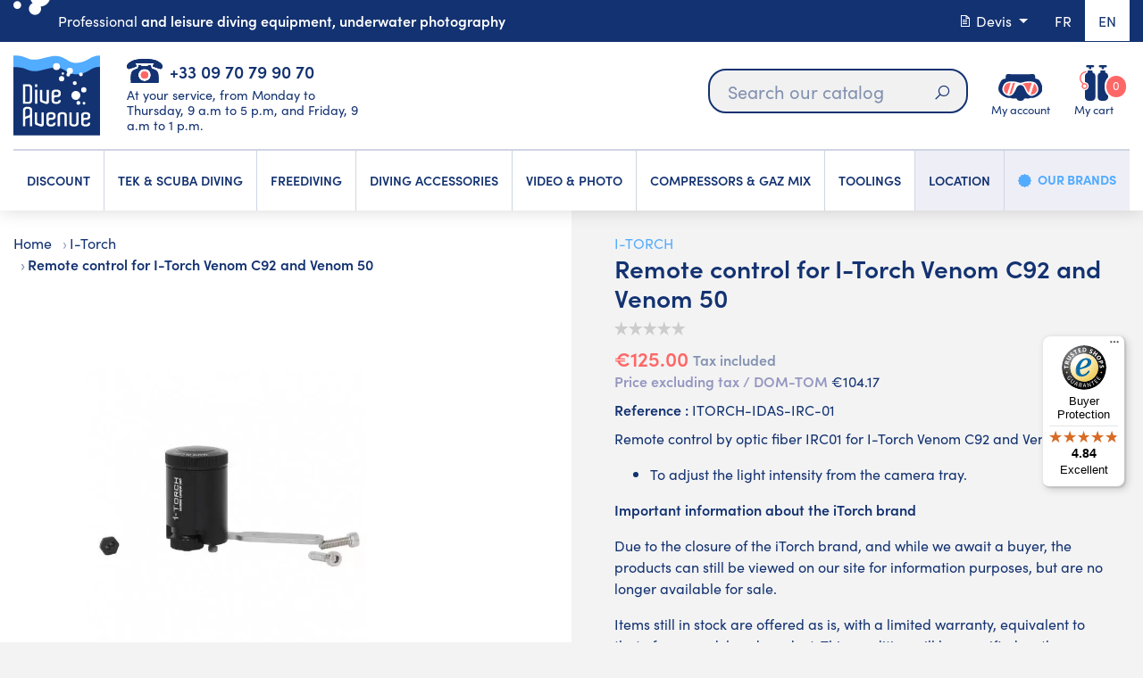

--- FILE ---
content_type: text/html; charset=utf-8
request_url: https://www.diveavenue.com/en/i-torch/419-remote-control-for-i-torch-venom-c92-and-venom-50.html
body_size: 32714
content:
<!doctype html>
<html lang="en">

  <head>
    
      
  <meta charset="utf-8">


  <meta http-equiv="x-ua-compatible" content="ie=edge">



  <link rel="canonical" href="https://www.diveavenue.com/en/i-torch/419-remote-control-for-i-torch-venom-c92-and-venom-50.html">

  <title>Remote control for I-Torch Venom C92 and Venom 50</title>
    <script data-keepinline="true">
    var cdcGtmApi = '//www.diveavenue.com/en/module/cdc_googletagmanager/async';
    var ajaxShippingEvent = 1;
    var ajaxPaymentEvent = 1;

/* datalayer */
dataLayer = window.dataLayer || [];
    let cdcDatalayer = {"event":"view_item","pageCategory":"product","ecommerce":{"currency":"EUR","value":"125","items":[{"item_id":"419","item_name":"Remote control for I-Torch Venom C92 and Venom 50","item_reference":"ITORCH-IDAS-IRC-01","item_brand":"I-Torch","item_category":"Brands","item_category2":"I-Torch","price":"125","price_tax_exc":"104.17","price_tax_inc":"125","quantity":0,"google_business_vertical":"retail"}]},"google_tag_params":{"ecomm_pagetype":"product","ecomm_prodid":"419","ecomm_totalvalue":125,"ecomm_totalvalue_tax_exc":104.17,"ecomm_category":"I-Torch"}};
    dataLayer.push(cdcDatalayer);

/* call to GTM Tag */
(function(w,d,s,l,i){w[l]=w[l]||[];w[l].push({'gtm.start':
new Date().getTime(),event:'gtm.js'});var f=d.getElementsByTagName(s)[0],
j=d.createElement(s),dl=l!='dataLayer'?'&l='+l:'';j.async=true;j.src=
'https://www.googletagmanager.com/gtm.js?id='+i+dl;f.parentNode.insertBefore(j,f);
})(window,document,'script','dataLayer','GTM-5C6RPP4');

/* async call to avoid cache system for dynamic data */
var cdcgtmreq = new XMLHttpRequest();
cdcgtmreq.onreadystatechange = function() {
    if (cdcgtmreq.readyState == XMLHttpRequest.DONE ) {
        if (cdcgtmreq.status == 200) {
          	var datalayerJs = cdcgtmreq.responseText;
            try {
                var datalayerObj = JSON.parse(datalayerJs);
                dataLayer = dataLayer || [];
                dataLayer.push(datalayerObj);
            } catch(e) {
               console.log("[CDCGTM] error while parsing json");
            }

                    }
        dataLayer.push({
          'event': 'datalayer_ready'
        });
    }
};
cdcgtmreq.open("GET", "//www.diveavenue.com/en/module/cdc_googletagmanager/async?action=user" /*+ "?" + new Date().getTime()*/, true);
cdcgtmreq.setRequestHeader('X-Requested-With', 'XMLHttpRequest');
cdcgtmreq.send();
</script>
  
    
  
  <meta name="description" content="▶ Buy/sell ITORCH IRC-01 remote control for ITORCH Venom 50 and 60 LED dive lights Ideal for underwater video/photography / CR2032 battery ▶ DIVEAVENUE">
  <meta name="keywords" content="IDAS IRC-01, I-Divesite, diveavenue, Remote control for Venom 50 et Venom C92">
        

  
      <link rel="canonical" href="https://www.diveavenue.com/en/i-torch/419-remote-control-for-i-torch-venom-c92-and-venom-50.html">
    
                  <link rel="alternate" href="https://www.diveavenue.com/fr/i-torch/419-telecommande-irc01-pour-i-torch-venom-c92-et-venom-50.html" hreflang="fr">
                  <link rel="alternate" href="https://www.diveavenue.com/en/i-torch/419-remote-control-for-i-torch-venom-c92-and-venom-50.html" hreflang="en">
        



  <meta name="viewport" content="viewport-fit=cover, width=device-width, initial-scale=1.0, minimum-scale=1.0, maximum-scale=1.0, user-scalable=no">



  <link rel="icon" type="image/vnd.microsoft.icon" href="https://www.diveavenue.com/img/favicon.ico?1696944543">
  <link rel="shortcut icon" type="image/x-icon" href="https://www.diveavenue.com/img/favicon.ico?1696944543">



    <link rel="stylesheet" href="https://www.diveavenue.com/themes/diveavenuetheme/assets/css/main.css" type="text/css">
  <link rel="stylesheet" href="https://www.diveavenue.com/themes/diveavenuetheme/assets/css/customer.css" type="text/css">
  <link rel="stylesheet" href="https://www.diveavenue.com/themes/diveavenuetheme/assets/css/animate.css" type="text/css">
  <link rel="stylesheet" href="https://www.diveavenue.com/themes/diveavenuetheme/assets/css/owl.css" type="text/css">
  <link rel="stylesheet" href="https://www.diveavenue.com/themes/diveavenuetheme/assets/css/tiny.css" type="text/css">
  <link rel="stylesheet" href="https://www.diveavenue.com/themes/diveavenuetheme/assets/css/product.css" type="text/css">
  <link rel="stylesheet" href="https://www.diveavenue.com/themes/diveavenuetheme/modules/blockreassurance/views/dist/front.css" type="text/css">
  <link rel="stylesheet" href="/modules/ps_checkout/views/css/payments.css?version=3.6.3" type="text/css">
  <link rel="stylesheet" href="https://www.diveavenue.com/modules/ps_socialfollow/views/css/ps_socialfollow.css" type="text/css">
  <link rel="stylesheet" href="https://www.diveavenue.com/themes/diveavenuetheme/modules/ps_searchbar/ps_searchbar.css" type="text/css">
  <link rel="stylesheet" href="https://www.diveavenue.com/modules/prestablog/views/css/grid-for-1-7-module.css" type="text/css">
  <link rel="stylesheet" href="https://www.diveavenue.com/modules/prestablog/views/css/grid-for-1-7-module-widget.css" type="text/css">
  <link rel="stylesheet" href="https://www.diveavenue.com/modules/prestablog/views/css/blog1.css" type="text/css">
  <link rel="stylesheet" href="https://www.diveavenue.com/modules/prestablog/views/css/custom1.css" type="text/css">
  <link rel="stylesheet" href="https://www.diveavenue.com/modules/opartdevis/views/css/opartdevis_1.css" type="text/css">
  <link rel="stylesheet" href="https://www.diveavenue.com/modules/payplug/views//css/front-v4.17.3.css" type="text/css">
  <link rel="stylesheet" href="https://www.diveavenue.com/modules/ets_crosssell/views/css/slick.css" type="text/css">
  <link rel="stylesheet" href="https://www.diveavenue.com/modules/ets_crosssell/views/css/front.css" type="text/css">
  <link rel="stylesheet" href="https://www.diveavenue.com/themes/diveavenuetheme/modules/pm_advancedtopmenu/views/css/pm_advancedtopmenu_base.css" type="text/css">
  <link rel="stylesheet" href="https://www.diveavenue.com/themes/diveavenuetheme/modules/pm_advancedtopmenu/views/css/pm_advancedtopmenu_product.css" type="text/css">
  <link rel="stylesheet" href="https://www.diveavenue.com/themes/diveavenuetheme/modules/pm_advancedtopmenu/views/css/pm_advancedtopmenu_global-1.css" type="text/css">
  <link rel="stylesheet" href="https://www.diveavenue.com/themes/diveavenuetheme/modules/pm_advancedtopmenu/views/css/pm_advancedtopmenu_advanced-1.css" type="text/css">
  <link rel="stylesheet" href="https://www.diveavenue.com/themes/diveavenuetheme/modules/ws_couponspro//views/css/front.css" type="text/css">
  <link rel="stylesheet" href="https://www.diveavenue.com/modules/vatnumbercleaner/views/css/verif_fo.css" type="text/css">
  <link rel="stylesheet" href="https://www.diveavenue.com/modules/wkmanagesuppliers/views/css/styles.css" type="text/css">
  <link rel="stylesheet" href="https://www.diveavenue.com/modules/ec_reliquat//views/css/front.css" type="text/css">
  <link rel="stylesheet" href="https://www.diveavenue.com/js/jquery/ui/themes/base/minified/jquery-ui.min.css" type="text/css">
  <link rel="stylesheet" href="https://www.diveavenue.com/js/jquery/ui/themes/base/minified/jquery.ui.theme.min.css" type="text/css">
  <link rel="stylesheet" href="https://www.diveavenue.com/modules/gtcarriagefreeaera/views/css/front.css" type="text/css">
  <link rel="stylesheet" href="https://www.diveavenue.com/modules/ps_imageslider/css/homeslider.css" type="text/css">
  <link rel="stylesheet" href="https://www.diveavenue.com/modules/gtadvertcatalog/views/css/main.css" type="text/css">
  <link rel="stylesheet" href="https://www.diveavenue.com/modules/gtadvertcatalog/views/css/config_item.css" type="text/css">
  <link rel="stylesheet" href="https://www.diveavenue.com/modules/gtadvertcatalog/views/libs/tiny-slider/dist/tiny-slider.css" type="text/css">




  

  <script>
        var Chronopost = {"ajax_endpoint":"https:\/\/www.diveavenue.com\/en\/module\/chronopost\/ajax?ajax=1"};
        var PAYPLUG_DOMAIN = "https:\/\/secure.payplug.com";
        var allow_ordering_out_of_stock_param = 0;
        var ap5_cartPackProducts = [];
        var ap5_modalErrorClose = "Close";
        var ap5_modalErrorTitle = "An error has occurred";
        var applePayIdCart = null;
        var applePayMerchantSessionAjaxURL = "https:\/\/www.diveavenue.com\/en\/module\/payplug\/dispatcher";
        var applePayPaymentAjaxURL = "https:\/\/www.diveavenue.com\/en\/module\/payplug\/validation";
        var applePayPaymentRequestAjaxURL = "https:\/\/www.diveavenue.com\/en\/module\/payplug\/applepaypaymentrequest";
        var controller = "product";
        var gtcfa_ajax_controller_url = "https:\/\/www.diveavenue.com\/en\/module\/gtcarriagefreeaera\/Ajax?ajax=1";
        var integratedPaymentError = "Payment declined. Please try again.";
        var isPS17 = 1;
        var is_sandbox_mode = false;
        var module_name = "payplug";
        var order_button_content = "Create a quotation";
        var orders_suppliers_ajax_url = "https:\/\/www.diveavenue.com\/en\/module\/wkmanagesuppliers\/ajax";
        var payplug_ajax_url = "https:\/\/www.diveavenue.com\/en\/module\/payplug\/ajax";
        var payplug_oney = true;
        var payplug_oney_loading_msg = "Loading";
        var payplug_transaction_error_message = "    <div class=\"payplugMsg_wrapper\">\n                                    <p  class=\"payplugMsg_error\" >The transaction was not completed and your card was not charged.<\/p>\n                                        <button type=\"button\" class=\"payplugMsg_button\" name=\"card_deleted\">Ok<\/button>\n        \n            <\/div>\n";
        var pm_advancedpack = {"ajaxUrl":"https:\/\/www.diveavenue.com\/en\/module\/pm_advancedpack\/ajax","staticToken":"a930d131c445c3d179b7290453c609ac"};
        var prestashop = {"cart":{"products":[],"totals":{"total":{"type":"total","label":"Total","amount":0,"value":"\u20ac0.00"},"total_including_tax":{"type":"total","label":"Total (tax incl.)","amount":0,"value":"\u20ac0.00"},"total_excluding_tax":{"type":"total","label":"Total (tax excl.)","amount":0,"value":"\u20ac0.00"}},"subtotals":{"products":{"type":"products","label":"Subtotal","amount":0,"value":"\u20ac0.00"},"discounts":null,"shipping":{"type":"shipping","label":"Shipping","amount":0,"value":""},"tax":null},"products_count":0,"summary_string":"0 items","vouchers":{"allowed":1,"added":[]},"discounts":[],"minimalPurchase":0,"minimalPurchaseRequired":""},"currency":{"id":1,"name":"Euro","iso_code":"EUR","iso_code_num":"978","sign":"\u20ac"},"customer":{"lastname":"","firstname":"","email":"","birthday":"0000-00-00","newsletter":"0","newsletter_date_add":"0000-00-00 00:00:00","optin":"0","website":null,"company":null,"siret":null,"ape":null,"is_logged":false,"gender":{"type":null,"name":null},"addresses":[]},"language":{"name":"English (English)","iso_code":"en","locale":"en-US","language_code":"en","is_rtl":"0","date_format_lite":"m\/d\/Y","date_format_full":"m\/d\/Y H:i:s","id":2},"page":{"title":"","canonical":"https:\/\/www.diveavenue.com\/en\/i-torch\/419-remote-control-for-i-torch-venom-c92-and-venom-50.html","meta":{"title":"Remote control for I-Torch Venom C92 and Venom 50","description":"\u25b6 Buy\/sell ITORCH IRC-01 remote control for ITORCH Venom 50 and 60 LED dive lights Ideal for underwater video\/photography \/ CR2032 battery \u25b6 DIVEAVENUE","keywords":"IDAS IRC-01, I-Divesite, diveavenue, Remote control for Venom 50 et Venom C92","robots":"index"},"page_name":"product","body_classes":{"lang-en":true,"lang-rtl":false,"country-FR":true,"currency-EUR":true,"layout-full-screen":true,"page-product":true,"tax-display-enabled":true,"product-id-419":true,"product-Remote control for I-Torch Venom C92 and Venom 50":true,"product-id-category-384":true,"product-id-manufacturer-29":true,"product-id-supplier-0":true},"admin_notifications":[],"top_message":""},"shop":{"name":"DIVEAVENUE.COM","logo":"https:\/\/www.diveavenue.com\/img\/dive-avenue-logo-1525785491.jpg","stores_icon":"https:\/\/www.diveavenue.com\/img\/logo_stores.png","favicon":"https:\/\/www.diveavenue.com\/img\/favicon.ico"},"urls":{"base_url":"https:\/\/www.diveavenue.com\/","current_url":"https:\/\/www.diveavenue.com\/en\/i-torch\/419-remote-control-for-i-torch-venom-c92-and-venom-50.html","shop_domain_url":"https:\/\/www.diveavenue.com","img_ps_url":"https:\/\/www.diveavenue.com\/img\/","img_cat_url":"https:\/\/www.diveavenue.com\/img\/c\/","img_lang_url":"https:\/\/www.diveavenue.com\/img\/l\/","img_prod_url":"https:\/\/www.diveavenue.com\/img\/p\/","img_manu_url":"https:\/\/www.diveavenue.com\/img\/m\/","img_sup_url":"https:\/\/www.diveavenue.com\/img\/su\/","img_ship_url":"https:\/\/www.diveavenue.com\/img\/s\/","img_store_url":"https:\/\/www.diveavenue.com\/img\/st\/","img_col_url":"https:\/\/www.diveavenue.com\/img\/co\/","img_url":"https:\/\/www.diveavenue.com\/themes\/diveavenuetheme\/assets\/img\/","css_url":"https:\/\/www.diveavenue.com\/themes\/diveavenuetheme\/assets\/css\/","js_url":"https:\/\/www.diveavenue.com\/themes\/diveavenuetheme\/assets\/js\/","pic_url":"https:\/\/www.diveavenue.com\/upload\/","pages":{"address":"https:\/\/www.diveavenue.com\/en\/address","addresses":"https:\/\/www.diveavenue.com\/en\/addresses","authentication":"https:\/\/www.diveavenue.com\/en\/login","cart":"https:\/\/www.diveavenue.com\/en\/cart","category":"https:\/\/www.diveavenue.com\/en\/index.php?controller=category","cms":"https:\/\/www.diveavenue.com\/en\/index.php?controller=cms","contact":"https:\/\/www.diveavenue.com\/en\/contact-us","discount":"https:\/\/www.diveavenue.com\/en\/discount","guest_tracking":"https:\/\/www.diveavenue.com\/en\/guest-tracking","history":"https:\/\/www.diveavenue.com\/en\/order-history","identity":"https:\/\/www.diveavenue.com\/en\/identity","index":"https:\/\/www.diveavenue.com\/en\/","my_account":"https:\/\/www.diveavenue.com\/en\/my-account","order_confirmation":"https:\/\/www.diveavenue.com\/en\/order-confirmation","order_detail":"https:\/\/www.diveavenue.com\/en\/index.php?controller=order-detail","order_follow":"https:\/\/www.diveavenue.com\/en\/order-follow","order":"https:\/\/www.diveavenue.com\/en\/order","order_return":"https:\/\/www.diveavenue.com\/en\/index.php?controller=order-return","order_slip":"https:\/\/www.diveavenue.com\/en\/credit-slip","pagenotfound":"https:\/\/www.diveavenue.com\/en\/page-not-found","password":"https:\/\/www.diveavenue.com\/en\/password-recovery","pdf_invoice":"https:\/\/www.diveavenue.com\/en\/index.php?controller=pdf-invoice","pdf_order_return":"https:\/\/www.diveavenue.com\/en\/index.php?controller=pdf-order-return","pdf_order_slip":"https:\/\/www.diveavenue.com\/en\/index.php?controller=pdf-order-slip","prices_drop":"https:\/\/www.diveavenue.com\/en\/prices-drop","product":"https:\/\/www.diveavenue.com\/en\/index.php?controller=product","search":"https:\/\/www.diveavenue.com\/en\/search","sitemap":"https:\/\/www.diveavenue.com\/en\/Sitemap","stores":"https:\/\/www.diveavenue.com\/en\/stores","supplier":"https:\/\/www.diveavenue.com\/en\/supplier","register":"https:\/\/www.diveavenue.com\/en\/login?create_account=1","order_login":"https:\/\/www.diveavenue.com\/en\/order?login=1"},"alternative_langs":{"fr":"https:\/\/www.diveavenue.com\/fr\/i-torch\/419-telecommande-irc01-pour-i-torch-venom-c92-et-venom-50.html","en":"https:\/\/www.diveavenue.com\/en\/i-torch\/419-remote-control-for-i-torch-venom-c92-and-venom-50.html"},"theme_assets":"\/themes\/diveavenuetheme\/assets\/","actions":{"logout":"https:\/\/www.diveavenue.com\/en\/?mylogout="},"no_picture_image":{"bySize":{"small_default":{"url":"https:\/\/www.diveavenue.com\/img\/p\/en-default-small_default.jpg","width":98,"height":98},"cart_default":{"url":"https:\/\/www.diveavenue.com\/img\/p\/en-default-cart_default.jpg","width":125,"height":125},"home_default":{"url":"https:\/\/www.diveavenue.com\/img\/p\/en-default-home_default.jpg","width":450,"height":450},"medium_default":{"url":"https:\/\/www.diveavenue.com\/img\/p\/en-default-medium_default.jpg","width":452,"height":452},"large_default":{"url":"https:\/\/www.diveavenue.com\/img\/p\/en-default-large_default.jpg","width":800,"height":800}},"small":{"url":"https:\/\/www.diveavenue.com\/img\/p\/en-default-small_default.jpg","width":98,"height":98},"medium":{"url":"https:\/\/www.diveavenue.com\/img\/p\/en-default-home_default.jpg","width":450,"height":450},"large":{"url":"https:\/\/www.diveavenue.com\/img\/p\/en-default-large_default.jpg","width":800,"height":800},"legend":""}},"configuration":{"display_taxes_label":true,"display_prices_tax_incl":true,"is_catalog":false,"show_prices":true,"opt_in":{"partner":false},"quantity_discount":{"type":"price","label":"Unit price"},"voucher_enabled":1,"return_enabled":1},"field_required":[],"breadcrumb":{"links":[{"title":"Home","url":"https:\/\/www.diveavenue.com\/en\/"},{"title":"I-Torch","url":"https:\/\/www.diveavenue.com\/en\/384-i-torch"},{"title":"Remote control for I-Torch Venom C92 and Venom 50","url":"https:\/\/www.diveavenue.com\/en\/i-torch\/419-remote-control-for-i-torch-venom-c92-and-venom-50.html"}],"count":3},"link":{"protocol_link":"https:\/\/","protocol_content":"https:\/\/"},"time":1769684653,"static_token":"a930d131c445c3d179b7290453c609ac","token":"5a91f52e3a8bfab10c41ff681a3137ea","debug":false,"modules":{"pm_advancedpack":null}};
        var ps_checkout3dsEnabled = true;
        var ps_checkoutAutoRenderDisabled = false;
        var ps_checkoutCancelUrl = "https:\/\/www.diveavenue.com\/en\/module\/ps_checkout\/cancel";
        var ps_checkoutCardBrands = ["MASTERCARD","VISA","AMEX","CB_NATIONALE"];
        var ps_checkoutCardFundingSourceImg = "\/modules\/ps_checkout\/views\/img\/payment-cards.png";
        var ps_checkoutCardLogos = {"AMEX":"\/modules\/ps_checkout\/views\/img\/amex.svg","CB_NATIONALE":"\/modules\/ps_checkout\/views\/img\/cb.svg","DINERS":"\/modules\/ps_checkout\/views\/img\/diners.svg","DISCOVER":"\/modules\/ps_checkout\/views\/img\/discover.svg","JCB":"\/modules\/ps_checkout\/views\/img\/jcb.svg","MAESTRO":"\/modules\/ps_checkout\/views\/img\/maestro.svg","MASTERCARD":"\/modules\/ps_checkout\/views\/img\/mastercard.svg","UNIONPAY":"\/modules\/ps_checkout\/views\/img\/unionpay.svg","VISA":"\/modules\/ps_checkout\/views\/img\/visa.svg"};
        var ps_checkoutCartProductCount = 0;
        var ps_checkoutCheckUrl = "https:\/\/www.diveavenue.com\/en\/module\/ps_checkout\/check";
        var ps_checkoutCheckoutTranslations = {"checkout.go.back.link.title":"Go back to the Checkout","checkout.go.back.label":"Checkout","checkout.card.payment":"Card payment","checkout.page.heading":"Order summary","checkout.cart.empty":"Your shopping cart is empty.","checkout.page.subheading.card":"Card","checkout.page.subheading.paypal":"PayPal","checkout.payment.by.card":"You have chosen to pay by Card.","checkout.payment.by.paypal":"You have chosen to pay by PayPal.","checkout.order.summary":"Here is a short summary of your order:","checkout.order.amount.total":"The total amount of your order comes to","checkout.order.included.tax":"(tax incl.)","checkout.order.confirm.label":"Please confirm your order by clicking &quot;I confirm my order&quot;.","paypal.hosted-fields.label.card-name":"Card holder name","paypal.hosted-fields.placeholder.card-name":"Card holder name","paypal.hosted-fields.label.card-number":"Card number","paypal.hosted-fields.placeholder.card-number":"Card number","paypal.hosted-fields.label.expiration-date":"Expiry date","paypal.hosted-fields.placeholder.expiration-date":"MM\/YY","paypal.hosted-fields.label.cvv":"CVC","paypal.hosted-fields.placeholder.cvv":"XXX","payment-method-logos.title":"100% secure payments","express-button.cart.separator":"or","express-button.checkout.express-checkout":"Express Checkout","error.paypal-sdk":"No PayPal Javascript SDK Instance","checkout.payment.others.link.label":"Other payment methods","checkout.payment.others.confirm.button.label":"I confirm my order","checkout.form.error.label":"There was an error during the payment. Please try again or contact the support.","loader-component.label.header":"Thanks for your purchase!","loader-component.label.body":"Please wait, we are processing your payment","error.paypal-sdk.contingency.cancel":"Card holder authentication canceled, please choose another payment method or try again.","error.paypal-sdk.contingency.error":"An error occurred on card holder authentication, please choose another payment method or try again.","error.paypal-sdk.contingency.failure":"Card holder authentication failed, please choose another payment method or try again.","error.paypal-sdk.contingency.unknown":"Card holder authentication cannot be checked, please choose another payment method or try again."};
        var ps_checkoutCheckoutUrl = "https:\/\/www.diveavenue.com\/en\/order";
        var ps_checkoutConfirmUrl = "https:\/\/www.diveavenue.com\/en\/order-confirmation";
        var ps_checkoutCreateUrl = "https:\/\/www.diveavenue.com\/en\/module\/ps_checkout\/create";
        var ps_checkoutCspNonce = "";
        var ps_checkoutExpressCheckoutCartEnabled = false;
        var ps_checkoutExpressCheckoutOrderEnabled = false;
        var ps_checkoutExpressCheckoutProductEnabled = false;
        var ps_checkoutExpressCheckoutSelected = false;
        var ps_checkoutExpressCheckoutUrl = "https:\/\/www.diveavenue.com\/en\/module\/ps_checkout\/ExpressCheckout";
        var ps_checkoutFundingSource = "paypal";
        var ps_checkoutFundingSourcesSorted = ["paypal","giropay","eps","ideal","mybank","p24","paylater","blik"];
        var ps_checkoutHostedFieldsContingencies = "SCA_WHEN_REQUIRED";
        var ps_checkoutHostedFieldsEnabled = false;
        var ps_checkoutHostedFieldsSelected = false;
        var ps_checkoutLoaderImage = "\/modules\/ps_checkout\/views\/img\/loader.svg";
        var ps_checkoutPartnerAttributionId = "PrestaShop_Cart_PSXO_PSDownload";
        var ps_checkoutPayLaterCartPageButtonEnabled = false;
        var ps_checkoutPayLaterCategoryPageBannerEnabled = false;
        var ps_checkoutPayLaterHomePageBannerEnabled = false;
        var ps_checkoutPayLaterOrderPageBannerEnabled = false;
        var ps_checkoutPayLaterOrderPageButtonEnabled = false;
        var ps_checkoutPayLaterOrderPageMessageEnabled = false;
        var ps_checkoutPayLaterProductPageBannerEnabled = false;
        var ps_checkoutPayLaterProductPageButtonEnabled = false;
        var ps_checkoutPayLaterProductPageMessageEnabled = false;
        var ps_checkoutPayPalButtonConfiguration = {"shape":"pill","label":"pay","color":"gold"};
        var ps_checkoutPayPalOrderId = "";
        var ps_checkoutPayPalSdkConfig = {"clientId":"AXjYFXWyb4xJCErTUDiFkzL0Ulnn-bMm4fal4G-1nQXQ1ZQxp06fOuE7naKUXGkq2TZpYSiI9xXbs4eo","merchantId":"9R2377BNKVBYL","currency":"EUR","intent":"capture","commit":"false","vault":"false","integrationDate":"2022-14-06","dataPartnerAttributionId":"PrestaShop_Cart_PSXO_PSDownload","dataCspNonce":"","dataEnable3ds":"true","disableFunding":"bancontact,card","enableFunding":"paylater","components":"marks,funding-eligibility"};
        var ps_checkoutPayWithTranslations = {"paypal":"Pay with a PayPal account","giropay":"Pay by Giropay","eps":"Pay by EPS","ideal":"Pay by iDEAL","mybank":"Pay by MyBank","p24":"Pay by Przelewy24","paylater":"Pay in installments with PayPal Pay Later","blik":"Pay by BLIK"};
        var ps_checkoutPaymentMethodLogosTitleImg = "\/modules\/ps_checkout\/views\/img\/lock_checkout.svg";
        var ps_checkoutRenderPaymentMethodLogos = true;
        var ps_checkoutValidateUrl = "https:\/\/www.diveavenue.com\/en\/module\/ps_checkout\/validate";
        var ps_checkoutVersion = "3.6.3";
        var psemailsubscription_subscription = "https:\/\/www.diveavenue.com\/en\/module\/ps_emailsubscription\/subscription";
        var psr_icon_color = "#F19D76";
        var trustedshopseasyintegration_css = "https:\/\/www.diveavenue.com\/modules\/trustedshopseasyintegration\/views\/css\/front\/front.1.1.2.css";
        var vncfc_fc_url = "https:\/\/www.diveavenue.com\/en\/module\/vatnumbercleaner\/vncfc?";
      </script>
  <!-- Begin eTrusted bootstrap tag -->
    <script src="https://integrations.etrusted.com/applications/widget.js/v2" defer></script>
  <!-- End eTrusted bootstrap tag -->



  <script type="text/javascript">
pcRunDynamicModulesJs = function() {
// Autoconf - 2022-02-28T11:29:04+01:00
// productcomments
if ($.fn.rating) $('input.star').rating();
if ($.fn.rating) $('.auto-submit-star').rating();
if ($.fn.fancybox) $('.open-comment-form').fancybox({'hideOnContentClick': false});
// ps_shoppingcart
setTimeout("prestashop.emit('updateCart', {reason: {linkAction: 'refresh'}, resp: {}});", 10);

//cookies
var cookieGdpr = {
    init: function () {
        $('#gtcookies-overlay, #gtcookies-modal-container').appendTo(document.body);

        //Check if user already saved cookies
        if (typeof C_P_DISPLAY_MODAL !== 'undefined'
            && C_P_DISPLAY_MODAL == 1
            && typeof C_P_COOKIE_VALUE !== 'undefined'
            && Object.keys(C_P_COOKIE_VALUE).length === 0
            && C_P_COOKIE_VALUE.constructor === Object) {
            this.displayModal();
        }
    },
    displayModal: function () {
        $('body, html').animate({ 'scrollTop': 0 }, 0).addClass('open-gtcookies');

        if (typeof $.uniform !== "undefined") {
            $.uniform.restore(".gtcookies-finality-checkbox");
        }

        if (C_P_FINALITIES_COUNT === 0) {
            return;
        }

        if (C_P_NOT_AVAILABLE === 0) {
console.log("ee");
            return;
        } else {
console.log("aa");
            this.displayOverlay();
            $('#gtcookies-modal').addClass('open');
            $('#gtcookies-modal .gtcookies-close').addClass('hide');
            $('.gtcookies-reject').addClass('hide');
            $('.gtcookies-accept-all-label').addClass('hide');
        }

        this.checkEvenDimensions('#gtcookies-modal');
        $(window).resize(function () {
            cookieGdpr.checkEvenDimensions('#gtcookies-modal');
        });
    },
    displayModalAdvanced: function (modal) {
        $('body, html').animate({ 'scrollTop': 0 }, 0);

        if (typeof $.uniform !== "undefined") {
            $.uniform.restore(".gtcookies-finality-checkbox");
        }

        if (C_P_FINALITIES_COUNT === 0) {
            return;
        }

        this.displayOverlay();

        if (C_P_NOT_AVAILABLE === 0) {
            $('#gtcookies-modal-not-available').show();
            $('#gtcookies-overlay').click(function () {
                cookieGdpr.close();
            })
        } else {
            $('#gtcookies-modal').addClass('open');
            $('#gtcookies-modal').toggleClass('displayModalAdvanced');
            $('.gtcookies-finalities').addClass('open');
            this.displaySavePreferencesButton();
            if (modal) {
                $('#gtcookies-modal .gtcookies-close').addClass('hide');
            }
        }

        this.checkEvenDimensions('#gtcookies-modal');
    },
    save: function () {
        return cookieGdpr.sendForm();
    },
    acceptAllCookies: function () {
        $('input:radio:not(:disabled)[name^=gtcookies-finality-][value=on]').prop('checked', true);

        return cookieGdpr.sendForm();
    },
    rejectAllCookies: function () {
        $('input:radio:not(:disabled)[name^=gtcookies-finality-][value=off]').prop('checked', true);

        return cookieGdpr.sendForm();
    },
    displayOverlay: function () {
        if (C_P_OVERLAY === '1') {
            $('#gtcookies-overlay').show();
        }
    },
    close: function () {
        $('html, body').removeClass('open-gtcookies');
        $('#gtcookies-modal, #gtcookies-modal-not-available, #gtcookies-overlay, .gtcookies-finalities, .gtcookies-save').removeClass('open');
    },
    checkEvenDimensions: function (div) {
        return;
        //$(div).css('height', '');
        var styleObject = $(div).prop('style');
        styleObject.removeProperty('height');
        if ($(div).height() % 2 === 1) {
            $(div).height(2 * Math.round(($(div).height() - 1) / 2));
        }

        styleObject.removeProperty('width');
        $(div).css('width', '');
        if ($(div).width() % 2 === 1) {
            $(div).width(2 * Math.round(($(div).width() - 1) / 2));
        }
    },
    displaySavePreferencesButton: function () {
        $('.gtcookies-save').removeClass('hide');
        $('.gtcookies-reject').removeClass('hide');
        $('.gtcookies-accept-all-label').removeClass('hide');
        $('.gtcookies-accept-label').addClass('hide');
    },
    sendForm: function () {
        if (!C_P_REFRESH) {
            $.ajax({
                type: "POST",
                data: 'savegtcookiesPreferences=&' + $('#gtcookies-form').serialize(),
            });

            cookieGdpr.close();

            return false;
        } else {
            return true;
        }
    }
};

$(function() {
    var btnMoreInformation = '.gtcookies-more-information';
    var gtcookiesModal = '#gtcookies-modal';
    var gtcookiesFinalities = '.gtcookies-finalities';
    var gtcookieTab = '.gtcookies-nav-tabs a';
    var gtcookieTabPane = '.gtcookies-tab-pane';

    $('body').on('click', btnMoreInformation, function (e) {
        $(gtcookiesFinalities).toggleClass('open');
        e.preventDefault();
    });

    $('body').on('click', gtcookieTab, function (e) {
        var target = $(this).attr('href');
        $(gtcookieTab).removeClass('active');
        $(gtcookieTabPane).removeClass('active');
        $(this).addClass('active');
        $(target).addClass('active');
        e.preventDefault();
    });

    cookieGdpr.init();

    $('body').on('click', '.gtcookies-display-modal', function () {
        return cookieGdpr.displayModal();
    });
    $('body').on('click', '.gtcookies-display-modal-advanced', function () {
        cookieGdpr.displayModalAdvanced(false); return false;
    });
    $('body').on('click', '.gtcookies-reject', function () {
        return cookieGdpr.rejectAllCookies();
    });
    $('body').on('click', '.gtcookies-save', function () {
        return cookieGdpr.save();
    });
    $('body').on('click', '.gtcookies-more-information', function () {
        cookieGdpr.displayModalAdvanced(); return false;
    });
    $('body').on('click', '.gtcookies-accept', function () {
        return cookieGdpr.acceptAllCookies();
    });
});
};</script><script type="text/javascript">
    pcStartsWith = function(str, search) {
        return typeof str === 'string' && str.substr(0, search.length) === search;
    };
    processDynamicModules = function(dyndatas) {
        for (var key in dyndatas) {
            if (key=='js') {
                // Keep spaces arround 'key', some Prestashop removes [key] otherwise (?!)
                $('body').append(dyndatas[ key ]);
            }
            else if (pcStartsWith(key, 'dyn')) {
                // Keep spaces arround 'key', some Prestashop removes [key] otherwise (?!)
                try {
                    $('#'+key).replaceWith(dyndatas[ key ]);
                }
                catch (error) {
                    console.error('A javasript error occured during the "eval" of the refreshed content ' + key + ': ' + error);
                }
            }
        }
        if (typeof pcRunDynamicModulesJs == 'function') {
            pcRunDynamicModulesJs();
        }
    };
    // Refresh the cart when back/forward cache is used
    window.addEventListener('pageshow', function(event) {
        if (event.persisted) {
            console.log('Page Cache Ultimate - Back/forward cache is used, refreshing the cart');
            setTimeout("prestashop.emit('updateCart', { reason: { linkAction: 'refresh' } });", 10);
        }
    });
</script>
                      <script
                            src="https://integrations.etrusted.com/applications/widget.js/v2"
                            async=""
                            defer=""
                      ></script>
              <!-- START OF DOOFINDER ADD TO CART SCRIPT -->
  <script>
    document.addEventListener('doofinder.cart.add', function(event) {

      const checkIfCartItemHasVariation = (cartObject) => {
        return (cartObject.item_id === cartObject.grouping_id) ? false : true;
      }

      /**
      * Returns only ID from string
      */
      const sanitizeVariationID = (variationID) => {
        return variationID.replace(/\D/g, "")
      }

      doofinderManageCart({
        cartURL          : "https://www.diveavenue.com/en/cart",  //required for prestashop 1.7, in previous versions it will be empty.
        cartToken        : "a930d131c445c3d179b7290453c609ac",
        productID        : checkIfCartItemHasVariation(event.detail) ? event.detail.grouping_id : event.detail.item_id,
        customizationID  : checkIfCartItemHasVariation(event.detail) ? sanitizeVariationID(event.detail.item_id) : 0,   // If there are no combinations, the value will be 0
        quantity         : event.detail.amount,
        statusPromise    : event.detail.statusPromise,
        itemLink         : event.detail.link,
        group_id         : event.detail.group_id
      });
    });
  </script>
  <!-- END OF DOOFINDER ADD TO CART SCRIPT -->

  <!-- START OF DOOFINDER INTEGRATIONS SUPPORT -->
  <script data-keepinline>
    var dfKvCustomerEmail;
    if ('undefined' !== typeof klCustomer && "" !== klCustomer.email) {
      dfKvCustomerEmail = klCustomer.email;
    }
  </script>
  <!-- END OF DOOFINDER INTEGRATIONS SUPPORT -->

  <!-- START OF DOOFINDER UNIQUE SCRIPT -->
  <script data-keepinline>
    
    (function(w, k) {w[k] = window[k] || function () { (window[k].q = window[k].q || []).push(arguments) }})(window, "doofinderApp")
    

    // Custom personalization:
    doofinderApp("config", "language", "en");
    doofinderApp("config", "currency", "EUR");
  </script>
  <script src="https://eu1-config.doofinder.com/2.x/80c18e8f-e991-486c-9908-aa87531e8ad6.js" async></script>
  <!-- END OF DOOFINDER UNIQUE SCRIPT -->
<script type="text/javascript">
    var ets_crosssell_16 =0;
</script>	<!-- MODULE PM_AdvancedTopMenu || Presta-Module.com -->
<!--[if lt IE 8]>
<script type="text/javascript" src="https://www.diveavenue.com/modules/pm_advancedtopmenu/js/pm_advancedtopmenuiefix.js"></script>
<![endif]-->
<script type="text/javascript">
		var adtm_isToggleMode = true;
		var adtm_menuHamburgerSelector = "#menu-icon, .menu-icon";
</script>
<!-- /MODULE PM_AdvancedTopMenu || Presta-Module.com -->




    
  <meta property="og:type" content="product">
  <meta property="og:url" content="https://www.diveavenue.com/en/i-torch/419-remote-control-for-i-torch-venom-c92-and-venom-50.html">
  <meta property="og:title" content="Remote control for I-Torch Venom C92 and Venom 50">
  <meta property="og:site_name" content="DIVEAVENUE.COM">
  <meta property="og:description" content="▶ Buy/sell ITORCH IRC-01 remote control for ITORCH Venom 50 and 60 LED dive lights Ideal for underwater video/photography / CR2032 battery ▶ DIVEAVENUE">
  <meta property="og:image" content="https://www.diveavenue.com/1236-large_default/remote-control-for-i-torch-venom-c92-and-venom-50.jpg">
      <meta property="product:pretax_price:amount" content="104.166667">
    <meta property="product:pretax_price:currency" content="EUR">
    <meta property="product:price:amount" content="125">
    <meta property="product:price:currency" content="EUR">
      <meta property="product:weight:value" content="0.150000">
  <meta property="product:weight:units" content="Kg">
  
  </head>

  <body id="product" class="lang-en country-fr currency-eur layout-full-screen page-product tax-display-enabled product-id-419 product-remote-control-for-i-torch-venom-c92-and-venom-50 product-id-category-384 product-id-manufacturer-29 product-id-supplier-0">

    
      <!-- Google Tag Manager (noscript) -->
<noscript><iframe src="https://www.googletagmanager.com/ns.html?id=GTM-5C6RPP4"
height="0" width="0" style="display:none;visibility:hidden"></iframe></noscript>
<!-- End Google Tag Manager (noscript) -->

    

    <main>
      
              

      <header id="header">
        
          
  <div class="header-banner">
    
  </div>



  <nav class="header-nav bg-primary">
    <div class="container">
      <div class="row">
        <div class="col-md-8 col-xl-9 d-none d-md-block">
                      <div class="upline-seo">
                        <i class="dive-i dive-i-bubble"></i>
              <span>
                Professional  <span>and leisure diving equipment, underwater photography</span>
              </span>
                      </div>
                  </div>
        <div class="col-md-4 col-xl-3 text-right">
          <div class="row no-gutters justify-content-end">
            <div class="col-auto">
              <div class="dropdown dropdown-quotation h-100">
                <button class="btn btn-secondary dropdown-toggle button-quotation" type="button" data-toggle="dropdown" aria-expanded="false">
                  <i class="las la-file-alt"></i> Devis
                </button>
                <div class="dropdown-menu overflow-hidden">
                  <a class="dropdown-item" href="https://www.diveavenue.com/en/module/opartdevis/simplequotation">
                    Nouvelle demande devis
                  </a>
                  <div class="dropdown-divider"></div>
                  <a class="dropdown-item" href="https://www.diveavenue.com/en/module/opartdevis/createquotation?create=1">
                    Créer un devis à partir de ce panier
                  </a>
                </div>
              </div>
            </div>
            <div class="col-auto">
              <div class="ps_languageselector-nav">
  <div class="language-selector-wrapper">
    <ul class="link" id="language_select" aria-labelledby="language-selector-label">
              <li>
                        <a href="https://www.diveavenue.com/fr/i-torch/419-telecommande-irc01-pour-i-torch-venom-c92-et-venom-50.html" data-iso-code="fr">
                      fr
                      </a>
                  </li>
              <li>
                      <span class="current">
                      en
                      </span>
                  </li>
          </ul>
  </div>
</div>

<div class="ps_languageselector-footer col-sm-6 col-lg-3">
  <div class="h5">
    Change language
  </div>
  <div class="language-selector-wrapper dropdown">
    <button
      class="btn btn-outline-white w-100 btn-lg dropdown-toggle"
      type="button"
      id="dropdownMenuButtonLanguage"
      data-toggle="dropdown"
      aria-haspopup="true"
      aria-expanded="false"
    >
      English
    </button>
    <div class="dropdown-menu" aria-labelledby="dropdownMenuButtonLanguage">
              <a href="https://www.diveavenue.com/fr/i-torch/419-telecommande-irc01-pour-i-torch-venom-c92-et-venom-50.html" data-iso-code="fr" class="dropdown-item">
          Français
        </a>
              <a href="https://www.diveavenue.com/en/i-torch/419-remote-control-for-i-torch-venom-c92-and-venom-50.html" data-iso-code="en" class="dropdown-item">
          English
        </a>
          </div>
  </div>
</div>



<div class="dropdown">

  <div class="dropdown-menu" aria-labelledby="dropdownMenuButton">
    <a class="dropdown-item" href="#">Action</a>
    <a class="dropdown-item" href="#">Another action</a>
    <a class="dropdown-item" href="#">Something else here</a>
  </div>
</div>
            </div>
        </div>
      </div>
    </div>
  </nav>



  <div class="header-top bg-white">
    <div class="container">
       <div class="row justify-content-between align-items-center">
        <div class="col-nav col-lg-5 col-xl-4">
          <div class="row text-left align-items-center">
            <div class="col-logo">
              <a href="https://www.diveavenue.com/en/">
                <img
                  class="logo img-responsive"
                  src="https://www.diveavenue.com/themes/diveavenuetheme/assets/img/logo-diveavenue.svg"
                  alt="DIVEAVENUE.COM"
                  loading="lazy"
                  width="97"
                  height="98"
                >
              </a>
            </div>
            <div class="col">
              
  <div id="contact-nav">
    <div id="contact-link">
      <div class="d-flex align-items-center mb-1">
        <img
          src="https://www.diveavenue.com/themes/diveavenuetheme/assets/img/icon-phone.svg"
          alt="Cart"
          class="img-fluid mr-2"
          loading="lazy"
          width="40"
          height="27"
        >
        <a href="tel:+33 09 70 79 90 70">
          +33 09 70 79 90 70
        </a>
      </div>
      <span>
        At your service, from Monday to Thursday, 9 a.m to 5 p.m, and Friday, 9 a.m to 1 p.m.
      </span>
    </div>
  </div>

            </div>
          </div>            
        </div>
        <div class="col-auto col-lg-7 col-xl-8">
          <div class="row  justify-content-end align-items-center mr-0">
            <!-- Block search module TOP -->
<div id="search_widget" class="search-widget pr-3" data-search-controller-url="//www.diveavenue.com/en/search">
	<form method="get" action="//www.diveavenue.com/en/search" class="btn-inside">
		<input type="hidden" name="controller" value="search">
		<input
			type="text"
			name="s"
			value=""
			placeholder="Search our catalog"
			aria-label="Search"
			class="form-control form-control-lg"
		>
		<button type="submit" class="btn btn-lg">
			<i class="las la-search"></i>
      		<span class="sr-only">
			  	Search
			</span>
		</button>
	</form>
</div>
<!-- /Block search module TOP -->
<div id="info" class="text-center user-info">
      <a
      href="https://www.diveavenue.com/en/my-account"
      title="Log in to your customer account"
      rel="nofollow"
    >
      <img
        src="https://www.diveavenue.com/themes/diveavenuetheme/assets/img/icon-my-account.svg"
        alt="View my customer account"
        class="img-fluid"
        loading="lazy"
        width="48.5"
        height="30"
      >
      <span>
        My account
      </span>
    </a>
  </div>
<div id="blockcart">
  <div id="cart" class="text-center blockcart cart-preview inactive" data-refresh-url="//www.diveavenue.com/en/module/ps_shoppingcart/ajax">
    <div class="header">
        <a rel="nofollow" href="//www.diveavenue.com/en/cart?action=show">
          <img
            src="https://www.diveavenue.com/themes/diveavenuetheme/assets/img/icon-cart.svg" 
            alt="Cart"
            class="img-fluid"
            loading="lazy"
            width="32"
            height="40"
          >
          <span>
            My cart
          </span>
          <span class="cart-products-count">
            0
          </span>
        </a>
    </div>
  </div>
</div>

            <div class="pl-1 d-lg-none">
              <button
                class="navbar-toggler"
                type="button"
                data-toggle="collapse"
                data-target="#navbarSupportedContent"
                aria-controls="navbarSupportedContent"
                aria-expanded="false"
                aria-label="Toggle navigation"
              >
                <svg viewBox="0 0 29.56 25">
                  <g id="wave-toggle">
                    <path class="fill-primary" d="M1.04,16.17c0.27,0,0.53-0.1,0.72-0.29l4.49-4.35c0.41-0.4,0.96-0.62,1.53-0.59c0.57,0.03,1.1,0.3,1.47,0.75
                      l2.36,2.82c0.72,0.89,1.8,1.42,2.94,1.45c1.14,0.02,2.24-0.46,3.01-1.31l2.8-3.03c0.4-0.44,0.95-0.69,1.54-0.7
                      c0.59-0.01,1.16,0.22,1.57,0.64l4.31,4.31c0,0,0,0,0,0c0.41,0.41,1.06,0.4,1.47,0c0,0,0,0,0,0c0.4-0.41,0.4-1.06,0-1.47l-4.31-4.31
                      c-0.81-0.83-1.92-1.28-3.08-1.25c-1.15,0.02-2.25,0.51-3.03,1.37l-2.8,3.03c-0.36,0.41-0.88,0.65-1.43,0.64
                      c-0.55-0.02-1.06-0.28-1.4-0.71l-2.36-2.82c-0.73-0.89-1.8-1.43-2.95-1.49C6.74,8.8,5.62,9.22,4.8,10.03l-4.49,4.35
                      c-0.41,0.4-0.42,1.06-0.02,1.47C0.49,16.05,0.76,16.17,1.04,16.17z"/>
                    <path class="fill-primary" d="M1.04,7.34c0.27,0,0.53-0.1,0.72-0.29l4.49-4.35c0.41-0.4,0.96-0.62,1.53-0.6c0.57,0.03,1.1,0.3,1.47,0.75
                      l2.36,2.82c0.72,0.89,1.8,1.42,2.94,1.45c1.14,0.02,2.24-0.46,3.01-1.31l2.8-3.03c0.4-0.44,0.95-0.69,1.54-0.7
                      c0.59-0.01,1.16,0.22,1.57,0.64l4.31,4.31c0,0,0,0,0,0c0.41,0.41,1.06,0.4,1.47,0c0,0,0,0,0,0c0.4-0.41,0.4-1.06,0-1.47l-4.31-4.31
                      C24.13,0.42,23.01-0.03,21.86,0c-1.15,0.02-2.25,0.51-3.03,1.37l-2.8,3.03c-0.36,0.41-0.88,0.65-1.43,0.64
                      c-0.55-0.02-1.06-0.28-1.4-0.71l-2.36-2.82c-0.73-0.89-1.8-1.43-2.95-1.49C6.74-0.03,5.62,0.39,4.8,1.2L0.32,5.55
                      c-0.41,0.4-0.42,1.06-0.02,1.47C0.49,7.22,0.76,7.34,1.04,7.34z"/>
                    <path class="fill-primary" d="M29.26,23.23l-4.31-4.32c-0.81-0.81-1.92-1.26-3.08-1.25c-1.15,0.02-2.25,0.51-3.03,1.37l-2.8,3.03
                      c-0.36,0.41-0.89,0.64-1.43,0.64c-0.55-0.02-1.06-0.28-1.4-0.71l-2.36-2.82c-0.73-0.89-1.8-1.43-2.95-1.49
                      c-1.15-0.06-2.27,0.37-3.09,1.18l-4.49,4.35c0,0,0,0,0,0c-0.41,0.4-0.42,1.06-0.02,1.47c0,0,0,0,0,0c0.4,0.41,1.06,0.42,1.47,0.02
                      l4.49-4.35c0.4-0.41,0.96-0.62,1.53-0.59c0.57,0.03,1.1,0.3,1.47,0.75l2.36,2.82c0.72,0.89,1.8,1.42,2.94,1.45
                      c1.15,0.02,2.24-0.45,3.01-1.31l2.8-3.03c0.4-0.44,0.95-0.69,1.54-0.7c0.59-0.02,1.16,0.22,1.57,0.64l4.31,4.32
                      c0.2,0.19,0.46,0.3,0.73,0.3c0.27,0,0.54-0.11,0.73-0.3c0,0,0,0,0,0C29.66,24.29,29.66,23.64,29.26,23.23z"/>
                  </g>
                  <path id="cross-toggle" class="fill-primary" d="M16.52,12.55L26.5,2.23c0.48-0.5,0.47-1.29-0.03-1.77c-0.5-0.48-1.29-0.47-1.77,0.03l-9.92,10.26L4.87,0.49
                    C4.39,0,3.6-0.02,3.1,0.46c-0.5,0.48-0.51,1.27-0.03,1.77l9.97,10.32L3.07,22.86c-0.48,0.5-0.47,1.29,0.03,1.77
                    c0.24,0.23,0.56,0.35,0.87,0.35c0.33,0,0.65-0.13,0.9-0.38l9.92-10.26L24.7,24.6c0.25,0.25,0.57,0.38,0.9,0.38
                    c0.31,0,0.63-0.12,0.87-0.35c0.5-0.48,0.51-1.27,0.03-1.77L16.52,12.55z"/>
                </svg>
                <span>Menu</span>
              </button>
            </div>
          </div>
        </div>
      </div>
    </div>
  </div>
  <div class="container container-navbar">
	<nav class="navbar navbar-expand-lg p-0" id="main-menu">
		<div class="collapse navbar-collapse" id="navbarSupportedContent">
			<div class="inner-nav">
				<div class="content-nav">
					<ul class="navbar-nav mr-auto justify-content-start">	
																				
																																															<li class="nav-item ">
																			<a href="https://www.diveavenue.com/en/225-discount" title="DISCOUNT"  class=" a-niveau1"  data-type="category" data-id="225"><span class="advtm_menu_span advtm_menu_span_5">DISCOUNT</span></a>
																									</li>
																											
																																																																												<li class="nav-item  dropdown">
																			<a href="#" title="TEK &amp; SCUBA DIVING"  class="adtm_unclickable a-niveau1" ><span class="advtm_menu_span advtm_menu_span_1">TEK &amp; SCUBA DIVING</span><!--[if gte IE 7]><!--></a>
																											<div
										class="dropdown-menu"
										aria-labelledby="navbarDropdown"
									>
																			<div class="container">
										<div class="row">
																																
																						<div class="col-lg-3 adtm_column_wrap_td advtm_column_wrap_td_1">
																									<div class="btn-return d-lg-none w-100 mb-4">
														<i class="las la-angle-left"></i> <span>Return</span>
													</div>
																								
												<div class="adtm_column_wrap advtm_column_wrap_1">
																																																																																										<div class="adtm_column adtm_column_84">
																																												<span class="column_wrap_title">
																																	<a href="https://www.diveavenue.com/en/236-wetsuit-and-drysuit" title="Wetsuit and drysuit"  class=""  data-type="category" data-id="236">Wetsuit and drysuit</a>
																															</span>
																																																													<ul class="adtm_elements adtm_elements_84">
																																																																																					<li class="">
																																							<a href="https://www.diveavenue.com/en/347-semi-dry" title="Semi-dry"  class=""  data-type="category" data-id="347">Semi-dry</a>
																																					</li>
																																																																																																						<li class="">
																																							<a href="https://www.diveavenue.com/en/351-dry-diving-suit" title="Dry diving suit"  class=""  data-type="category" data-id="351">Dry diving suit</a>
																																					</li>
																																																																																																						<li class="">
																																							<a href="https://www.diveavenue.com/en/512-men-s-and-women-s-freediving-wetsuit" title="Men's and women's freediving wetsuit"  class=""  data-type="category" data-id="512">Men's and women's freediving wetsuit</a>
																																					</li>
																																																																																																						<li class="">
																																							<a href="https://www.diveavenue.com/en/516-men-s-and-women-s-diving-shorts" title="Men's and women's diving shorts"  class=""  data-type="category" data-id="516">Men's and women's diving shorts</a>
																																					</li>
																																																																																																						<li class="">
																																							<a href="https://www.diveavenue.com/en/489-beuchat-diving-wetsuit" title="Beuchat diving wetsuit"  class=""  data-type="category" data-id="489">Beuchat diving wetsuit</a>
																																					</li>
																																																																																																						<li class="">
																																							<a href="https://www.diveavenue.com/en/517-diving-suit-and-undergarment" title="Diving suit and undergarment"  class=""  data-type="category" data-id="517">Diving suit and undergarment</a>
																																					</li>
																																																																																																						<li class="">
																																							<a href="https://www.diveavenue.com/en/281-suits-and-accessories-drysuits-accessories" title="Drysuits accessories"  class=""  data-type="category" data-id="281">Drysuits accessories</a>
																																					</li>
																																																																																																						<li class="">
																																							<a href="https://www.diveavenue.com/en/462-neoprene-hood-and-gloves" title="Neoprene hood and gloves"  class=""  data-type="category" data-id="462">Neoprene hood and gloves</a>
																																					</li>
																																																																																																						<li class="">
																																							<a href="https://www.diveavenue.com/en/513-diving-slippers-and-booties" title="Diving slippers and booties"  class=""  data-type="category" data-id="513">Diving slippers and booties</a>
																																					</li>
																																																	</ul>
																																										</div>
																																																																																																							<div class="adtm_column adtm_column_85">
																																												<span class="column_wrap_title">
																																	<a href="https://www.diveavenue.com/en/518-diving-rebrather" title="Diving Rebrather"  class=""  data-type="category" data-id="518">Diving Rebrather</a>
																															</span>
																																																																								</div>
																																																																																																							<div class="adtm_column adtm_column_86">
																																												<span class="column_wrap_title">
																																	<a href="https://www.diveavenue.com/en/514-scuba-diving-kit" title="Scuba diving kit"  class=""  data-type="category" data-id="514">Scuba diving kit</a>
																															</span>
																																																													<ul class="adtm_elements adtm_elements_86">
																																																																																					<li class="">
																																							<a href="https://www.diveavenue.com/en/499-diving-pack" title="Diving pack"  class=""  data-type="category" data-id="499">Diving pack</a>
																																					</li>
																																																	</ul>
																																										</div>
																																																													</div>
											</div>
																																											
																						<div class="col-lg-3 adtm_column_wrap_td advtm_column_wrap_td_2">
																								
												<div class="adtm_column_wrap advtm_column_wrap_2">
																																																																																										<div class="adtm_column adtm_column_2">
																																												<span class="column_wrap_title">
																																	<a href="https://www.diveavenue.com/en/239-regulators" title="Regulators"  class=""  data-type="category" data-id="239">Regulators</a>
																															</span>
																																																													<ul class="adtm_elements adtm_elements_2">
																																																																																					<li class="">
																																							<a href="https://www.diveavenue.com/en/282-regulators-regulator-packs" title="Regulator packs"  class=""  data-type="category" data-id="282">Regulator packs</a>
																																					</li>
																																																																																																						<li class="">
																																							<a href="https://www.diveavenue.com/en/283-regulators-regulators" title="Regulators"  class=""  data-type="category" data-id="283">Regulators</a>
																																					</li>
																																																																																																						<li class="">
																																							<a href="https://www.diveavenue.com/en/285-regulators-single-1st-stage-regulator" title="Single 1st stage regulator"  class=""  data-type="category" data-id="285">Single 1st stage regulator</a>
																																					</li>
																																																																																																						<li class="">
																																							<a href="https://www.diveavenue.com/en/286-regulators-single-2nd-stage-regulator" title="Single 2nd stage regulator"  class=""  data-type="category" data-id="286">Single 2nd stage regulator</a>
																																					</li>
																																																																																																						<li class="">
																																							<a href="https://www.diveavenue.com/en/287-regulators-regulator-hoses" title="Regulator hoses"  class=""  data-type="category" data-id="287">Regulator hoses</a>
																																					</li>
																																																																																																						<li class="">
																																							<a href="https://www.diveavenue.com/en/288-regulators-regulator-accessories" title="Regulator accessories"  class=""  data-type="category" data-id="288">Regulator accessories</a>
																																					</li>
																																																	</ul>
																																										</div>
																																																																																																							<div class="adtm_column adtm_column_24">
																																												<span class="column_wrap_title">
																																	<a href="https://www.diveavenue.com/en/253-diving-fins" title="Diving fins"  class=""  data-type="category" data-id="253">Diving fins</a>
																															</span>
																																																													<ul class="adtm_elements adtm_elements_24">
																																																																																					<li class="">
																																							<a href="https://www.diveavenue.com/en/519-apnea-fins-" title="Apnea Fins"  class=""  data-type="category" data-id="519">Apnea Fins</a>
																																					</li>
																																																	</ul>
																																										</div>
																																																																																																							<div class="adtm_column adtm_column_79">
																																												<span class="column_wrap_title">
																																	<a href="https://www.diveavenue.com/en/245-diving-masks" title="Scuba diving masks"  class=""  data-type="category" data-id="245">Scuba diving masks</a>
																															</span>
																																																													<ul class="adtm_elements adtm_elements_79">
																																																																																					<li class="">
																																							<a href="https://www.diveavenue.com/en/440-diving-full-face-mask" title="Diving full face mask"  class=""  data-type="category" data-id="440">Diving full face mask</a>
																																					</li>
																																																	</ul>
																																										</div>
																																																																																																							<div class="adtm_column adtm_column_80">
																																												<span class="column_wrap_title">
																																	<a href="https://www.diveavenue.com/en/505-diving-watch-" title="Diving watch"  class=""  data-type="category" data-id="505">Diving watch</a>
																															</span>
																																																																								</div>
																																																													</div>
											</div>
																																											
																						<div class="col-lg-3 adtm_column_wrap_td advtm_column_wrap_td_7">
																								
												<div class="adtm_column_wrap advtm_column_wrap_7">
																																																																																										<div class="adtm_column adtm_column_23">
																																												<span class="column_wrap_title">
																																	<a href="https://www.diveavenue.com/en/250-dive-computers-instruments" title="Dive computers &amp; Instruments"  class=""  data-type="category" data-id="250">Dive computers &amp; Instruments</a>
																															</span>
																																																													<ul class="adtm_elements adtm_elements_23">
																																																																																					<li class="">
																																							<a href="https://www.diveavenue.com/en/205-shearwater-dive-computers" title="Shearwater dive computers"  class=""  data-type="category" data-id="205">Shearwater dive computers</a>
																																					</li>
																																																																																																						<li class="">
																																							<a href="https://www.diveavenue.com/en/475-garmin-dive-computers" title="GARMIN dive computers"  class=""  data-type="category" data-id="475">GARMIN dive computers</a>
																																					</li>
																																																																																																						<li class="">
																																							<a href="https://www.diveavenue.com/en/203-ratio-dive-computers" title="Ratio dive computers"  class=""  data-type="category" data-id="203">Ratio dive computers</a>
																																					</li>
																																																																																																						<li class="">
																																							<a href="https://www.diveavenue.com/en/204-suunto-dive-computers" title="Suunto dive computers"  class=""  data-type="category" data-id="204">Suunto dive computers</a>
																																					</li>
																																																																																																						<li class="">
																																							<a href="https://www.diveavenue.com/en/344-diving-computers-divesoft" title="Diving computers DIVESOFT"  class=""  data-type="category" data-id="344">Diving computers DIVESOFT</a>
																																					</li>
																																																	</ul>
																																										</div>
																																																																																																							<div class="adtm_column adtm_column_22">
																																												<span class="column_wrap_title">
																																	<a href="https://www.diveavenue.com/en/266-dive-bcd-jackets-and-wings" title="Dive BCD jackets and wings"  class=""  data-type="category" data-id="266">Dive BCD jackets and wings</a>
																															</span>
																																																													<ul class="adtm_elements adtm_elements_22">
																																																																																					<li class="">
																																							<a href="https://www.diveavenue.com/en/326-bcd-and-wings-buoyancy-compensator" title="Buoyancy compensator"  class=""  data-type="category" data-id="326">Buoyancy compensator</a>
																																					</li>
																																																																																																						<li class="">
																																							<a href="https://www.diveavenue.com/en/327-bcd-and-wings-complete-sets" title="Complete sets"  class=""  data-type="category" data-id="327">Complete sets</a>
																																					</li>
																																																																																																						<li class="">
																																							<a href="https://www.diveavenue.com/en/329-dive-wing" title="Dive Wing"  class=""  data-type="category" data-id="329">Dive Wing</a>
																																					</li>
																																																																																																						<li class="">
																																							<a href="https://www.diveavenue.com/en/330-bcd-and-wings-harness" title="Wing harness"  class=""  data-type="category" data-id="330">Wing harness</a>
																																					</li>
																																																																																																						<li class="">
																																							<a href="https://www.diveavenue.com/en/328-bcd-and-wings-sidemount" title="Sidemount"  class=""  data-type="category" data-id="328">Sidemount</a>
																																					</li>
																																																																																																						<li class="">
																																							<a href="https://www.diveavenue.com/en/331-bcd-and-wings-accessories" title="Accessories"  class=""  data-type="category" data-id="331">Accessories</a>
																																					</li>
																																																	</ul>
																																										</div>
																																																													</div>
											</div>
																																											
																						<div class="col-lg-3 adtm_column_wrap_td advtm_column_wrap_td_15">
																								
												<div class="adtm_column_wrap advtm_column_wrap_15">
																																																																																										<div class="adtm_column adtm_column_1">
																																												<span class="column_wrap_title">
																																	<a href="https://www.diveavenue.com/en/232-dive-tank" title="Dive tanks"  class=""  data-type="category" data-id="232">Dive tanks</a>
																															</span>
																																																													<ul class="adtm_elements adtm_elements_1">
																																																																																					<li class="">
																																							<a href="https://www.diveavenue.com/en/272-dive-tank-steel-tank" title="Steel tank"  class=""  data-type="category" data-id="272">Steel tank</a>
																																					</li>
																																																																																																						<li class="">
																																							<a href="https://www.diveavenue.com/en/273-dive-tank-di-aluminum-tank" title="Aluminium tank"  class=""  data-type="category" data-id="273">Aluminium tank</a>
																																					</li>
																																																																																																						<li class="">
																																							<a href="https://www.diveavenue.com/en/274-dive-tank-di-carbon-tanks" title="Carbon tanks"  class=""  data-type="category" data-id="274">Carbon tanks</a>
																																					</li>
																																																																																																						<li class="">
																																							<a href="https://www.diveavenue.com/en/352-diving-twin-cylinder" title="Diving twin cylinder"  class=""  data-type="category" data-id="352">Diving twin cylinder</a>
																																					</li>
																																																																																																						<li class="">
																																							<a href="https://www.diveavenue.com/en/276-tank-nets-and-boots" title="Nets and boots"  class=""  data-type="category" data-id="276">Nets and boots</a>
																																					</li>
																																																																																																						<li class="">
																																							<a href="https://www.diveavenue.com/en/275-dive-tank-tank-valves" title="Tank valves"  class=""  data-type="category" data-id="275">Tank valves</a>
																																					</li>
																																																																																																						<li class="">
																																							<a href="https://www.diveavenue.com/en/262-valves" title="Valves"  class=""  data-type="category" data-id="262">Valves</a>
																																					</li>
																																																																																																						<li class="">
																																							<a href="https://www.diveavenue.com/en/277-dive-tank-accesories" title="Accessories"  class=""  data-type="category" data-id="277">Accessories</a>
																																					</li>
																																																	</ul>
																																										</div>
																																																																																																							<div class="adtm_column adtm_column_28">
																																												<span class="column_wrap_title">
																																	<a href="https://www.diveavenue.com/en/240-hoses" title="Hoses"  class=""  data-type="category" data-id="240">Hoses</a>
																															</span>
																																																													<ul class="adtm_elements adtm_elements_28">
																																																																																					<li class="">
																																							<a href="https://www.diveavenue.com/en/354-miflex-diving-hoses" title="MIFLEX diving hoses"  class=""  data-type="category" data-id="354">MIFLEX diving hoses</a>
																																					</li>
																																																																																																						<li class="">
																																							<a href="https://www.diveavenue.com/en/296-n-a" title="Flexible d&eacute;tendeur elastom&egrave;re"  class=""  data-type="category" data-id="296">Flexible d&eacute;tendeur elastom&egrave;re</a>
																																					</li>
																																																																																																						<li class="">
																																							<a href="https://www.diveavenue.com/en/190-braided-inflator-hoses" title="Braided inflator hoses"  class=""  data-type="category" data-id="190">Braided inflator hoses</a>
																																					</li>
																																																																																																						<li class="">
																																							<a href="https://www.diveavenue.com/en/189-hoses-rubber-inflator-hoses" title="Rubber inflator hoses"  class=""  data-type="category" data-id="189">Rubber inflator hoses</a>
																																					</li>
																																																																																																						<li class="">
																																							<a href="https://www.diveavenue.com/en/294-n-a" title="Flexible inflateur tress&eacute;"  class=""  data-type="category" data-id="294">Flexible inflateur tress&eacute;</a>
																																					</li>
																																																																																																						<li class="">
																																							<a href="https://www.diveavenue.com/en/295-hoses-high-pressure-hoses" title="High pressure hoses"  class=""  data-type="category" data-id="295">High pressure hoses</a>
																																					</li>
																																																																																																						<li class="">
																																							<a href="https://www.diveavenue.com/en/191-n-a" title="Flex-Connect Accessories"  class=""  data-type="category" data-id="191">Flex-Connect Accessories</a>
																																					</li>
																																																	</ul>
																																										</div>
																																																													</div>
											</div>
																															</div>
																			</div>
																	</div>
															</li>
																											
																																																																												<li class="nav-item  dropdown">
																			<a href="https://www.diveavenue.com/en/520-freediving" title="Freediving"  class=" a-niveau1"  data-type="category" data-id="520"><span class="advtm_menu_span advtm_menu_span_13">Freediving</span><!--[if gte IE 7]><!--></a>
																											<div
										class="dropdown-menu"
										aria-labelledby="navbarDropdown"
									>
																			<div class="container">
										<div class="row">
																																
																						<div class="col-lg-3 adtm_column_wrap_td advtm_column_wrap_td_27">
																									<div class="btn-return d-lg-none w-100 mb-4">
														<i class="las la-angle-left"></i> <span>Freediving</span>
													</div>
																								
												<div class="adtm_column_wrap advtm_column_wrap_27">
																																																																																										<div class="adtm_column adtm_column_88">
																																												<span class="column_wrap_title">
																																	<a href="https://www.diveavenue.com/en/512-men-s-and-women-s-freediving-wetsuit" title="Men's and women's freediving wetsuit"  class=""  data-type="category" data-id="512">Men's and women's freediving wetsuit</a>
																															</span>
																																																																								</div>
																																																																																																							<div class="adtm_column adtm_column_92">
																																												<span class="column_wrap_title">
																																	<a href="https://www.diveavenue.com/en/519-apnea-fins-" title="Apnea Fins"  class=""  data-type="category" data-id="519">Apnea Fins</a>
																															</span>
																																																																								</div>
																																																													</div>
											</div>
																																											
																						<div class="col-lg-3 adtm_column_wrap_td advtm_column_wrap_td_26">
																								
												<div class="adtm_column_wrap advtm_column_wrap_26">
																																																																																										<div class="adtm_column adtm_column_90">
																																												<span class="column_wrap_title">
																																	<a href="https://www.diveavenue.com/en/522-apnea-diving-masks" title="Apnea diving masks"  class=""  data-type="category" data-id="522">Apnea diving masks</a>
																															</span>
																																																																								</div>
																																																													</div>
											</div>
																															</div>
																			</div>
																	</div>
															</li>
																											
																																																																												<li class="nav-item  dropdown">
																			<a href="https://www.diveavenue.com/en/353-diving-accessories" title="Diving accessories"  class=" a-niveau1"  data-type="category" data-id="353"><span class="advtm_menu_span advtm_menu_span_10">Diving accessories</span><!--[if gte IE 7]><!--></a>
																											<div
										class="dropdown-menu"
										aria-labelledby="navbarDropdown"
									>
																			<div class="container">
										<div class="row">
																																
																						<div class="col-lg-3 adtm_column_wrap_td advtm_column_wrap_td_13">
																									<div class="btn-return d-lg-none w-100 mb-4">
														<i class="las la-angle-left"></i> <span>Diving accessories</span>
													</div>
																								
												<div class="adtm_column_wrap advtm_column_wrap_13">
																																																																																										<div class="adtm_column adtm_column_64">
																																												<span class="column_wrap_title">
																																	<a href="https://www.diveavenue.com/en/256-diving-lights-and-scuba-led-lights" title="Diving lights and scuba LED lights"  class=""  data-type="category" data-id="256">Diving lights and scuba LED lights</a>
																															</span>
																																																													<ul class="adtm_elements adtm_elements_64">
																																																																																					<li class="">
																																							<a href="https://www.diveavenue.com/en/461-Ammonite-LED-Diving-Lights" title="Ammonite System"  class=""  data-type="category" data-id="461">Ammonite System</a>
																																					</li>
																																																																																																						<li class="">
																																							<a href="https://www.diveavenue.com/en/298-bigblue" title="BIGBLUE"  class=""  data-type="category" data-id="298">BIGBLUE</a>
																																					</li>
																																																																																																						<li class="">
																																							<a href="https://www.diveavenue.com/en/470-bersub" title="BERSUB"  class=""  data-type="category" data-id="470">BERSUB</a>
																																					</li>
																																																																																																						<li class="">
																																							<a href="https://www.diveavenue.com/en/345-underwater-diving-led-lights-DIVEPRO" title="DIVEPRO"  class=""  data-type="category" data-id="345">DIVEPRO</a>
																																					</li>
																																																																																																						<li class="">
																																							<a href="https://www.diveavenue.com/en/300-lights-finnsub" title="Finnsub"  class=""  data-type="category" data-id="300">Finnsub</a>
																																					</li>
																																																																																																						<li class="">
																																							<a href="https://www.diveavenue.com/en/473-supe-scubalamp" title="SUPE SCUBALAMP"  class=""  data-type="category" data-id="473">SUPE SCUBALAMP</a>
																																					</li>
																																																																																																						<li class="">
																																							<a href="https://www.diveavenue.com/en/303-strobe-flash-lights" title="Flash lights"  class=""  data-type="category" data-id="303">Flash lights</a>
																																					</li>
																																																	</ul>
																																										</div>
																																																																																																							<div class="adtm_column adtm_column_91">
																																												<span class="column_wrap_title">
																																	<a href="https://www.diveavenue.com/en/523-diving-clothing" title="Diving clothing"  class=""  data-type="category" data-id="523">Diving clothing</a>
																															</span>
																																																																								</div>
																																																													</div>
											</div>
																																											
																						<div class="col-lg-3 adtm_column_wrap_td advtm_column_wrap_td_14">
																								
												<div class="adtm_column_wrap advtm_column_wrap_14">
																																																																																										<div class="adtm_column adtm_column_71">
																																												<span class="column_wrap_title">
																																	<a href="https://www.diveavenue.com/en/233-wetsuis-drysuit-and-bc-hangers" title="Wetsuis, drysuit and BC hangers"  class=""  data-type="category" data-id="233">Wetsuis, drysuit and BC hangers</a>
																															</span>
																																																																								</div>
																																																																																																							<div class="adtm_column adtm_column_61">
																																												<span class="column_wrap_title">
																																	<a href="https://www.diveavenue.com/en/244-pressure-gauges" title="Pressure gauges"  class=""  data-type="category" data-id="244">Pressure gauges</a>
																															</span>
																																																																								</div>
																																																																																																							<div class="adtm_column adtm_column_62">
																																												<span class="column_wrap_title">
																																	<a href="https://www.diveavenue.com/en/258-weight" title="Weights and belts"  class=""  data-type="category" data-id="258">Weights and belts</a>
																															</span>
																																																																								</div>
																																																																																																							<div class="adtm_column adtm_column_65">
																																												<span class="column_wrap_title">
																																	<a href="https://www.diveavenue.com/en/247-adna-watches" title="A.D.N.A Watches"  class=""  data-type="category" data-id="247">A.D.N.A Watches</a>
																															</span>
																																																																								</div>
																																																																																																							<div class="adtm_column adtm_column_66">
																																												<span class="column_wrap_title">
																																	<a href="https://www.diveavenue.com/en/252-oxygen-therapy" title="Oxygen therapy"  class=""  data-type="category" data-id="252">Oxygen therapy</a>
																															</span>
																																																																								</div>
																																																													</div>
											</div>
																																											
																						<div class="col-lg-3 adtm_column_wrap_td advtm_column_wrap_td_22">
																								
												<div class="adtm_column_wrap advtm_column_wrap_22">
																																																																																										<div class="adtm_column adtm_column_63">
																																												<span class="column_wrap_title">
																																	<a href="https://www.diveavenue.com/en/264-scooter-dpv" title="Scooter dpv"  class=""  data-type="category" data-id="264">Scooter dpv</a>
																															</span>
																																																																								</div>
																																																																																																							<div class="adtm_column adtm_column_69">
																																												<span class="column_wrap_title">
																																	<a href="https://www.diveavenue.com/en/231-diving-surface-marker-and-lift-bags" title="Diving surface marker and lift bags"  class=""  data-type="category" data-id="231">Diving surface marker and lift bags</a>
																															</span>
																																																																								</div>
																																																																																																							<div class="adtm_column adtm_column_68">
																																												<span class="column_wrap_title">
																																	<a href="https://www.diveavenue.com/en/261-scuba-retractor" title="Retractors and lanyards"  class=""  data-type="category" data-id="261">Retractors and lanyards</a>
																															</span>
																																																																								</div>
																																																																																																							<div class="adtm_column adtm_column_67">
																																												<span class="column_wrap_title">
																																	<a href="https://www.diveavenue.com/en/249-carabiners-clips" title="Carabiners &amp; clips"  class=""  data-type="category" data-id="249">Carabiners &amp; clips</a>
																															</span>
																																																																								</div>
																																																																																																							<div class="adtm_column adtm_column_77">
																																												<span class="column_wrap_title">
																																	<a href="https://www.diveavenue.com/en/229-writing-slates" title="Writing slates"  class=""  data-type="category" data-id="229">Writing slates</a>
																															</span>
																																																																								</div>
																																																													</div>
											</div>
																																											
																						<div class="col-lg-3 adtm_column_wrap_td advtm_column_wrap_td_23">
																								
												<div class="adtm_column_wrap advtm_column_wrap_23">
																																																																																										<div class="adtm_column adtm_column_78">
																																												<span class="column_wrap_title">
																																	<a href="https://www.diveavenue.com/en/263-bags-and-luggage" title="Bags and luggage"  class=""  data-type="category" data-id="263">Bags and luggage</a>
																															</span>
																																																																								</div>
																																																																																																							<div class="adtm_column adtm_column_72">
																																												<span class="column_wrap_title">
																																	<a href="https://www.diveavenue.com/en/238-knives" title="Knives"  class=""  data-type="category" data-id="238">Knives</a>
																															</span>
																																																																								</div>
																																																																																																							<div class="adtm_column adtm_column_70">
																																												<span class="column_wrap_title">
																																	<a href="https://www.diveavenue.com/en/248-reel-and-spool" title="Reel and spool"  class=""  data-type="category" data-id="248">Reel and spool</a>
																															</span>
																																																																								</div>
																																																																																																							<div class="adtm_column adtm_column_73">
																																												<span class="column_wrap_title">
																																	<a href="https://www.diveavenue.com/en/228-free-diving-and-swimming-pool" title="Free diving and swimming pool"  class=""  data-type="category" data-id="228">Free diving and swimming pool</a>
																															</span>
																																																																								</div>
																																																																																																							<div class="adtm_column adtm_column_74">
																																												<span class="column_wrap_title">
																																	<a href="https://www.diveavenue.com/en/269-useful" title="Useful"  class=""  data-type="category" data-id="269">Useful</a>
																															</span>
																																																																								</div>
																																																													</div>
											</div>
																															</div>
																			</div>
																	</div>
															</li>
																											
																																																																												<li class="nav-item  dropdown">
																			<a href="#" title="VIDEO &amp; PHOTO"  class="adtm_unclickable a-niveau1"  data-type="category" data-id="255"><span class="advtm_menu_span advtm_menu_span_3">VIDEO &amp; PHOTO</span><!--[if gte IE 7]><!--></a>
																											<div
										class="dropdown-menu"
										aria-labelledby="navbarDropdown"
									>
																			<div class="container">
										<div class="row">
																																
																						<div class="col-lg-3 adtm_column_wrap_td advtm_column_wrap_td_5">
																									<div class="btn-return d-lg-none w-100 mb-4">
														<i class="las la-angle-left"></i> <span>Photo and video</span>
													</div>
																								
												<div class="adtm_column_wrap advtm_column_wrap_5">
																																																																																										<div class="adtm_column adtm_column_37">
																																												<span class="column_wrap_title">
																																	<a href="https://www.diveavenue.com/en/256-diving-lights-and-scuba-led-lights" title="Diving lights and scuba LED lights"  class=""  data-type="category" data-id="256">Diving lights and scuba LED lights</a>
																															</span>
																																																													<ul class="adtm_elements adtm_elements_37">
																																																																																					<li class="">
																																							<a href="https://www.diveavenue.com/en/470-bersub" title="BERSUB"  class=""  data-type="category" data-id="470">BERSUB</a>
																																					</li>
																																																																																																						<li class="">
																																							<a href="https://www.diveavenue.com/en/298-bigblue" title="BIGBLUE"  class=""  data-type="category" data-id="298">BIGBLUE</a>
																																					</li>
																																																																																																						<li class="">
																																							<a href="https://www.diveavenue.com/en/345-underwater-diving-led-lights-DIVEPRO" title="DIVEPRO"  class=""  data-type="category" data-id="345">DIVEPRO</a>
																																					</li>
																																																																																																						<li class="">
																																							<a href="https://www.diveavenue.com/en/300-lights-finnsub" title="Finnsub"  class=""  data-type="category" data-id="300">Finnsub</a>
																																					</li>
																																																																																																						<li class="">
																																							<a href="https://www.diveavenue.com/en/299-lights-i-divesite" title="i-Torch"  class=""  data-type="category" data-id="299">i-Torch</a>
																																					</li>
																																																																																																						<li class="">
																																							<a href="https://www.diveavenue.com/en/301-lights-light-motion" title="Light &amp; Motion"  class=""  data-type="category" data-id="301">Light &amp; Motion</a>
																																					</li>
																																																																																																						<li class="">
																																							<a href="https://www.diveavenue.com/en/473-supe-scubalamp" title="SUPE SCUBALAMP"  class=""  data-type="category" data-id="473">SUPE SCUBALAMP</a>
																																					</li>
																																																																																																						<li class="">
																																							<a href="https://www.diveavenue.com/en/303-strobe-flash-lights" title="Flash lights"  class=""  data-type="category" data-id="303">Flash lights</a>
																																					</li>
																																																	</ul>
																																										</div>
																																																													</div>
											</div>
																																											
																						<div class="col-lg-3 adtm_column_wrap_td advtm_column_wrap_td_17">
																								
												<div class="adtm_column_wrap advtm_column_wrap_17">
																																																																																										<div class="adtm_column adtm_column_14">
																																												<span class="column_wrap_title">
																																	<a href="https://www.diveavenue.com/en/212-lights-camera-housing" title="Camera housings"  class=""  data-type="category" data-id="212">Camera housings</a>
																															</span>
																																																													<ul class="adtm_elements adtm_elements_14">
																																																																																					<li class="">
																																							<a href="https://www.diveavenue.com/en/220-lights-camera-housing-housings-for-canon" title="Housings for CANON"  class=""  data-type="category" data-id="220">Housings for CANON</a>
																																					</li>
																																																																																																						<li class="">
																																							<a href="https://www.diveavenue.com/en/221-lights-camera-housing-housings-for-olympus" title="Housings for OLYMPUS"  class=""  data-type="category" data-id="221">Housings for OLYMPUS</a>
																																					</li>
																																																																																																						<li class="">
																																							<a href="https://www.diveavenue.com/en/222-lights-camera-housing-housings-for-panasonic" title="Housings for PANASONIC"  class=""  data-type="category" data-id="222">Housings for PANASONIC</a>
																																					</li>
																																																																																																						<li class="">
																																							<a href="https://www.diveavenue.com/en/223-lights-camera-housing-housings-for-sony" title="Housings for SONY"  class=""  data-type="category" data-id="223">Housings for SONY</a>
																																					</li>
																																																	</ul>
																																										</div>
																																																													</div>
											</div>
																																											
																						<div class="col-lg-3 adtm_column_wrap_td advtm_column_wrap_td_6">
																								
												<div class="adtm_column_wrap advtm_column_wrap_6">
																																																																																										<div class="adtm_column adtm_column_15">
																																												<span class="column_wrap_title">
																																	<a href="https://www.diveavenue.com/en/213-photo-and-video-action-camera" title="Underwater camera"  class=""  data-type="category" data-id="213">Underwater camera</a>
																															</span>
																																																																								</div>
																																																																																																							<div class="adtm_column adtm_column_16">
																																												<span class="column_wrap_title">
																																	<a href="https://www.diveavenue.com/en/214-lights-strobe" title="Strobes"  class=""  data-type="category" data-id="214">Strobes</a>
																															</span>
																																																																								</div>
																																																																																																							<div class="adtm_column adtm_column_20">
																																												<span class="column_wrap_title">
																																	<a href="https://www.diveavenue.com/en/218-photo-and-video-macro" title="Macro photo"  class=""  data-type="category" data-id="218">Macro photo</a>
																															</span>
																																																																								</div>
																																																																																																							<div class="adtm_column adtm_column_21">
																																												<span class="column_wrap_title">
																																	<a href="https://www.diveavenue.com/en/219-photo-and-video-filters-diffusers" title="Filters - diffusers"  class=""  data-type="category" data-id="219">Filters - diffusers</a>
																															</span>
																																																																								</div>
																																																													</div>
											</div>
																																											
																						<div class="col-lg-3 adtm_column_wrap_td advtm_column_wrap_td_16">
																								
												<div class="adtm_column_wrap advtm_column_wrap_16">
																																																																																										<div class="adtm_column adtm_column_13">
																																												<span class="column_wrap_title">
																																	<a href="https://www.diveavenue.com/en/211-lights-housings-packs-camera" title="Housings packs + camera"  class=""  data-type="category" data-id="211">Housings packs + camera</a>
																															</span>
																																																																								</div>
																																																																																																							<div class="adtm_column adtm_column_17">
																																												<span class="column_wrap_title">
																																	<a href="https://www.diveavenue.com/en/215-lights-lenses-bigeye-adaptors" title="Lenses, Bigeye, adaptors"  class=""  data-type="category" data-id="215">Lenses, Bigeye, adaptors</a>
																															</span>
																																																																								</div>
																																																																																																							<div class="adtm_column adtm_column_18">
																																												<span class="column_wrap_title">
																																	<a href="https://www.diveavenue.com/en/216-lights-smartphones-housings" title="Smartphones housings"  class=""  data-type="category" data-id="216">Smartphones housings</a>
																															</span>
																																																																								</div>
																																																																																																							<div class="adtm_column adtm_column_19">
																																												<span class="column_wrap_title">
																																	<a href="https://www.diveavenue.com/en/217-photo-and-video-trays-arms-and-clips" title="Trays, arms and clips"  class=""  data-type="category" data-id="217">Trays, arms and clips</a>
																															</span>
																																																																								</div>
																																																													</div>
											</div>
																															</div>
																			</div>
																	</div>
															</li>
																											
																																																																												<li class="nav-item  dropdown">
																			<a href="#" title="COMPRESSORS &amp; GAZ MIX"  class="adtm_unclickable a-niveau1"  data-type="category" data-id="54"><span class="advtm_menu_span advtm_menu_span_4">COMPRESSORS &amp; GAZ MIX</span><!--[if gte IE 7]><!--></a>
																											<div
										class="dropdown-menu"
										aria-labelledby="navbarDropdown"
									>
																			<div class="container">
										<div class="row">
																																
																						<div class="col-lg-3 adtm_column_wrap_td advtm_column_wrap_td_8">
																									<div class="btn-return d-lg-none w-100 mb-4">
														<i class="las la-angle-left"></i> <span>High pressure</span>
													</div>
																								
												<div class="adtm_column_wrap advtm_column_wrap_8">
																																																																																										<div class="adtm_column adtm_column_48">
																																												<span class="column_wrap_title">
																																	<a href="https://www.diveavenue.com/en/237-compressors" title="Compressors"  class=""  data-type="category" data-id="237">Compressors</a>
																															</span>
																																																													<ul class="adtm_elements adtm_elements_48">
																																																																																					<li class="">
																																							<a href="https://www.diveavenue.com/en/339-portable-compressors" title="Portable compressors"  class=""  data-type="category" data-id="339">Portable compressors</a>
																																					</li>
																																																																																																						<li class="">
																																							<a href="https://www.diveavenue.com/en/342-narghile-low-pressure-dive-compressors" title="Narghile low-pressure dive compressors"  class=""  data-type="category" data-id="342">Narghile low-pressure dive compressors</a>
																																					</li>
																																																																																																						<li class="">
																																							<a href="https://www.diveavenue.com/en/350-stationary-compressors" title="Stationary compressors"  class=""  data-type="category" data-id="350">Stationary compressors</a>
																																					</li>
																																																																																																						<li class="">
																																							<a href="https://www.diveavenue.com/en/338-hp-compressors-spare-parts" title="HP compressors spare parts"  class=""  data-type="category" data-id="338">HP compressors spare parts</a>
																																					</li>
																																																																																																						<li class="">
																																							<a href="https://www.diveavenue.com/en/197-compressor-oil" title="Compressor oil"  class=""  data-type="category" data-id="197">Compressor oil</a>
																																					</li>
																																																	</ul>
																																										</div>
																																																													</div>
											</div>
																																											
																						<div class="col-lg-3 adtm_column_wrap_td advtm_column_wrap_td_9">
																								
												<div class="adtm_column_wrap advtm_column_wrap_9">
																																																																																										<div class="adtm_column adtm_column_40">
																																												<span class="column_wrap_title">
																																	<a href="https://www.diveavenue.com/en/246-gaz-and-mixes" title="Gaz and mixes"  class=""  data-type="category" data-id="246">Gaz and mixes</a>
																															</span>
																																																													<ul class="adtm_elements adtm_elements_40">
																																																																																					<li class="">
																																							<a href="https://www.diveavenue.com/en/201-gaz-and-mixes-o-and-he-analyzer" title="O2 and He Analyzer"  class=""  data-type="category" data-id="201">O2 and He Analyzer</a>
																																					</li>
																																																																																																						<li class="">
																																							<a href="https://www.diveavenue.com/en/436-sticks-nitrox-et-sticks-trimix-plongee" title="Sticks Nitrox et Sticks Trimix plong&eacute;e"  class=""  data-type="category" data-id="436">Sticks Nitrox et Sticks Trimix plong&eacute;e</a>
																																					</li>
																																																																																																						<li class="">
																																							<a href="https://www.diveavenue.com/en/202-gaz-and-mixes-ggas-equalizer" title="Gas equalizer"  class=""  data-type="category" data-id="202">Gas equalizer</a>
																																					</li>
																																																	</ul>
																																										</div>
																																																													</div>
											</div>
																																											
																						<div class="col-lg-3 adtm_column_wrap_td advtm_column_wrap_td_18">
																								
												<div class="adtm_column_wrap advtm_column_wrap_18">
																																																																																										<div class="adtm_column adtm_column_38">
																																												<span class="column_wrap_title">
																																	<a href="https://www.diveavenue.com/en/54-high-pressure" title="HP accessories"  class=""  data-type="category" data-id="54">HP accessories</a>
																															</span>
																																																													<ul class="adtm_elements adtm_elements_38">
																																																																																					<li class="">
																																							<a href="https://www.diveavenue.com/en/297-high-pressure-pressure-gauge" title="Pressure gauges"  class=""  data-type="category" data-id="297">Pressure gauges</a>
																																					</li>
																																																																																																						<li class="">
																																							<a href="https://www.diveavenue.com/en/56-haute-pression_raccords-laiton-nickele" title="Steel fittings HP"  class=""  data-type="category" data-id="56">Steel fittings HP</a>
																																					</li>
																																																																																																						<li class="">
																																							<a href="https://www.diveavenue.com/en/57-haute-pression_raccords-inox" title="Stainless Steel fittings"  class=""  data-type="category" data-id="57">Stainless Steel fittings</a>
																																					</li>
																																																																																																						<li class="">
																																							<a href="https://www.diveavenue.com/en/195-high-pressure-high-pressure-valve" title="High pressure valves"  class=""  data-type="category" data-id="195">High pressure valves</a>
																																					</li>
																																																																																																						<li class="">
																																							<a href="https://www.diveavenue.com/en/196-high-pressure-high-pressure-relief-valve" title="High pressure relief valve"  class=""  data-type="category" data-id="196">High pressure relief valve</a>
																																					</li>
																																																																																																						<li class="">
																																							<a href="https://www.diveavenue.com/en/198-toolings-for-hp-tubes" title="Toolings for HP tubes"  class=""  data-type="category" data-id="198">Toolings for HP tubes</a>
																																					</li>
																																																	</ul>
																																										</div>
																																																													</div>
											</div>
																																											
																						<div class="col-lg-3 adtm_column_wrap_td advtm_column_wrap_td_19">
																								
												<div class="adtm_column_wrap advtm_column_wrap_19">
																																																</div>
											</div>
																															</div>
																			</div>
																	</div>
															</li>
																											
																																																																												<li class="nav-item  dropdown">
																			<a href="https://www.diveavenue.com/en/251-maintenance-toolings" title="Toolings"  class=" a-niveau1"  data-type="category" data-id="251"><span class="advtm_menu_span advtm_menu_span_9">Toolings</span><!--[if gte IE 7]><!--></a>
																											<div
										class="dropdown-menu"
										aria-labelledby="navbarDropdown"
									>
																			<div class="container">
										<div class="row">
																																
																						<div class="col-lg-3 adtm_column_wrap_td advtm_column_wrap_td_12">
																									<div class="btn-return d-lg-none w-100 mb-4">
														<i class="las la-angle-left"></i> <span>Toolings</span>
													</div>
																								
												<div class="adtm_column_wrap advtm_column_wrap_12">
																																																																																										<div class="adtm_column adtm_column_56">
																																												<span class="column_wrap_title">
																																	<a href="https://www.diveavenue.com/en/206-maintenance-toolings-maintenance-toolings" title="Maintenance toolings"  class=""  data-type="category" data-id="206">Maintenance toolings</a>
																															</span>
																																																																								</div>
																																																																																																							<div class="adtm_column adtm_column_57">
																																												<span class="column_wrap_title">
																																	<a href="https://www.diveavenue.com/en/207-maintenance-toolings-ultrasonic-cleaners" title="Ultrasonic cleaners"  class=""  data-type="category" data-id="207">Ultrasonic cleaners</a>
																															</span>
																																																																								</div>
																																																																																																							<div class="adtm_column adtm_column_58">
																																												<span class="column_wrap_title">
																																	<a href="https://www.diveavenue.com/en/208-maintenance-toolings-cleaning-and-chems" title="Cleaning and chems"  class=""  data-type="category" data-id="208">Cleaning and chems</a>
																															</span>
																																																																								</div>
																																																													</div>
											</div>
																																											
																						<div class="col-lg-3 adtm_column_wrap_td advtm_column_wrap_td_20">
																								
												<div class="adtm_column_wrap advtm_column_wrap_20">
																																																																																										<div class="adtm_column adtm_column_59">
																																												<span class="column_wrap_title">
																																	<a href="https://www.diveavenue.com/en/209-thread-and-cylindrical-ring-and-plug-gages" title="Thread and cylindrical ring and plug gages"  class=""  data-type="category" data-id="209">Thread and cylindrical ring and plug gages</a>
																															</span>
																																																																								</div>
																																																																																																							<div class="adtm_column adtm_column_60">
																																												<span class="column_wrap_title">
																																	<a href="https://www.diveavenue.com/en/210-maintenance-toolings-weight-mold" title="Weight mold"  class=""  data-type="category" data-id="210">Weight mold</a>
																															</span>
																																																																								</div>
																																																													</div>
											</div>
																																											
																						<div class="col-lg-3 adtm_column_wrap_td advtm_column_wrap_td_21">
																								
												<div class="adtm_column_wrap advtm_column_wrap_21">
																																																																																										<div class="adtm_column adtm_column_75">
																																												<span class="column_wrap_title">
																																	<a href="https://www.diveavenue.com/en/242-orings" title="O'rings"  class=""  data-type="category" data-id="242">O'rings</a>
																															</span>
																																																													<ul class="adtm_elements adtm_elements_75">
																																																																																					<li class="">
																																							<a href="https://www.diveavenue.com/en/199-nitrile-nbr-o-rings" title="NITRILE (NBR) O'RINGS"  class=""  data-type="category" data-id="199">NITRILE (NBR) O'RINGS</a>
																																					</li>
																																																																																																						<li class="">
																																							<a href="https://www.diveavenue.com/en/200-viton-fkm-o-rings" title="VITON (FKM) O'rings"  class=""  data-type="category" data-id="200">VITON (FKM) O'rings</a>
																																					</li>
																																																	</ul>
																																										</div>
																																																																																																							<div class="adtm_column adtm_column_76">
																																												<span class="column_wrap_title">
																																	<a href="https://www.diveavenue.com/en/235-glues" title="Glues"  class=""  data-type="category" data-id="235">Glues</a>
																															</span>
																																																																								</div>
																																																													</div>
											</div>
																																											
																						<div class="col-lg-3 adtm_column_wrap_td advtm_column_wrap_td_24">
																								
												<div class="adtm_column_wrap advtm_column_wrap_24">
																																																																																										<div class="adtm_column adtm_column_81">
																																												<span class="column_wrap_title">
																																	<a href="https://www.diveavenue.com/en/491-diving-equipment-repair" title="Diving equipment repair"  class=""  data-type="category" data-id="491">Diving equipment repair</a>
																															</span>
																																																																								</div>
																																																																																																							<div class="adtm_column adtm_column_82">
																																												<span class="column_wrap_title">
																																	<a href="#" title=""  class="adtm_unclickable" ></a>
																															</span>
																																																																								</div>
																																																																																																							<div class="adtm_column adtm_column_83">
																																												<span class="column_wrap_title">
																																	<a href="#" title=""  class="adtm_unclickable" ></a>
																															</span>
																																																																								</div>
																																																													</div>
											</div>
																															</div>
																			</div>
																	</div>
															</li>
																											
																																															<li class="nav-item ">
																			<a href="https://www.diveavenue.com/en/442-location" title="Location"  class=" a-niveau1"  data-type="category" data-id="442"><span class="advtm_menu_span advtm_menu_span_12">Location</span></a>
																									</li>
																											
																																															<li class="nav-item ">
																			<a href="https://www.diveavenue.com/en/brands" title="OUR BRANDS"  class=" a-niveau1"  data-type="brands"><span class="advtm_menu_span advtm_menu_span_8">OUR BRANDS</span></a>
																									</li>
																		</ul>
				</div>
			</div>
		</div>
	</nav>
</div>

<div id="MyCustomTrustbadge" style="position:fixed; bottom: 20px; left: 100px; z-index: 2147483647;"></div>        
      </header>

      
            
    
    
          

      
  <section id="main" class="mb-5 pb-5">
    <meta itemprop="url" content="https://www.diveavenue.com/en/i-torch/419-remote-control-for-i-torch-venom-c92-and-venom-50.html">

    <div class="container container-primary js-content-wrapper">
      <div class="row product-container no-gutters js-product-container">
        <div class="col-md-6 bg-white product-images py-md-4 pr-md-5">
          <div class="row">
            <div class="col-lg-10">
              
                
<nav data-depth="3" class="d-none d-md-block">
  <ul itemscope itemtype="https://schema.org/BreadcrumbList" class="breadcrumbs">
    
              
          <li
            class="breadcrumb-item"
            itemprop="itemListElement"
            itemscope itemtype="https://schema.org/ListItem"
          >
                                                       <a itemprop="item" href="https://www.diveavenue.com/en/">
              <span itemprop="name">Home</span>
            </a>
            <meta itemprop="position" content="1">
          </li>
        
              
          <li
            class="breadcrumb-item"
            itemprop="itemListElement"
            itemscope itemtype="https://schema.org/ListItem"
          >
                                                       <a itemprop="item" href="https://www.diveavenue.com/en/384-i-torch">
              <span itemprop="name">I-Torch</span>
            </a>
            <meta itemprop="position" content="2">
          </li>
        
              
          <li
            class="breadcrumb-item"
            itemprop="itemListElement"
            itemscope itemtype="https://schema.org/ListItem"
          >
                                                       <a itemprop="item" href="https://www.diveavenue.com/en/i-torch/419-remote-control-for-i-torch-venom-c92-and-venom-50.html">
              <span itemprop="name">Remote control for I-Torch Venom C92 and Venom 50</span>
            </a>
            <meta itemprop="position" content="3">
          </li>
        
          
  </ul>
</nav>
              
              
                <section class="page-content" id="content">
                  
                    
                      
<div class="images-container mt-4">
  
    <div class="product-cover owl-carousel owl-theme">
              <div class="item">
          <a href="https://www.diveavenue.com/1236-large_default/remote-control-for-i-torch-venom-c92-and-venom-50.jpg" data-fancybox="gallery">
            <img
              class="img-fluid "
              src="https://www.diveavenue.com/1236-large_default/remote-control-for-i-torch-venom-c92-and-venom-50.jpg"
              alt="Remote control for I-Torch Venom C92 and Venom 50"
              title="Remote control for I-Torch Venom C92 and Venom 50"
              loading="lazy"
            >
          </a>
        </div>
              <div class="item">
          <a href="https://www.diveavenue.com/1237-large_default/remote-control-for-i-torch-venom-c92-and-venom-50.jpg" data-fancybox="gallery">
            <img
              class="img-fluid "
              src="https://www.diveavenue.com/1237-large_default/remote-control-for-i-torch-venom-c92-and-venom-50.jpg"
              alt="Remote control for I-Torch Venom C92 and Venom 50"
              title="Remote control for I-Torch Venom C92 and Venom 50"
              loading="lazy"
            >
          </a>
        </div>
              <div class="item">
          <a href="https://www.diveavenue.com/1238-large_default/remote-control-for-i-torch-venom-c92-and-venom-50.jpg" data-fancybox="gallery">
            <img
              class="img-fluid "
              src="https://www.diveavenue.com/1238-large_default/remote-control-for-i-torch-venom-c92-and-venom-50.jpg"
              alt="Remote control for I-Torch Venom C92 and Venom 50"
              title="Remote control for I-Torch Venom C92 and Venom 50"
              loading="lazy"
            >
          </a>
        </div>
          </div>
  
  
    <div class="product-images-thumbnails owl-carousel owl-theme">
              <div>
          <img
            class="img-fluid"
            data-image-medium-src="https://www.diveavenue.com/1236-medium_default/remote-control-for-i-torch-venom-c92-and-venom-50.jpg"
            data-image-large-src="https://www.diveavenue.com/1236-large_default/remote-control-for-i-torch-venom-c92-and-venom-50.jpg"
            src="https://www.diveavenue.com/1236-home_default/remote-control-for-i-torch-venom-c92-and-venom-50.jpg"
            alt="Remote control for I-Torch Venom C92 and Venom 50"
            title=""
            itemprop="image"
            loading="lazy"
          >
        </div>
              <div>
          <img
            class="img-fluid"
            data-image-medium-src="https://www.diveavenue.com/1237-medium_default/remote-control-for-i-torch-venom-c92-and-venom-50.jpg"
            data-image-large-src="https://www.diveavenue.com/1237-large_default/remote-control-for-i-torch-venom-c92-and-venom-50.jpg"
            src="https://www.diveavenue.com/1237-home_default/remote-control-for-i-torch-venom-c92-and-venom-50.jpg"
            alt="Remote control for I-Torch Venom C92 and Venom 50"
            title=""
            itemprop="image"
            loading="lazy"
          >
        </div>
              <div>
          <img
            class="img-fluid"
            data-image-medium-src="https://www.diveavenue.com/1238-medium_default/remote-control-for-i-torch-venom-c92-and-venom-50.jpg"
            data-image-large-src="https://www.diveavenue.com/1238-large_default/remote-control-for-i-torch-venom-c92-and-venom-50.jpg"
            src="https://www.diveavenue.com/1238-home_default/remote-control-for-i-torch-venom-c92-and-venom-50.jpg"
            alt="Remote control for I-Torch Venom C92 and Venom 50"
            title=""
            itemprop="image"
            loading="lazy"
          >
        </div>
          </div>
  

  
</div>
                    
                  
                </section>
              
            </div>
          </div>
        </div>
        <div class="col-md-6">
          <div class="sticky-top">
            <div class="px-4 pt-4 pl-lg-5 pt-lg-4">
              <div class="manufacturer">
                I-Torch
              </div>

              
                
                  <h1 class="h1" itemprop="name">
                    
                      Remote control for I-Torch Venom C92 and Venom 50
                    
                  </h1>
                
              
              
                
  <div class="product-prices js-product-prices mb-2">
    
          

    
      <div
        class="product-price h5 mb-0 "
        itemprop="offers"
        itemscope
        itemtype="https://schema.org/Offer"
      >
        <link itemprop="availability" href="https://schema.org/InStock"/>
        <meta itemprop="priceCurrency" content="EUR">

        <div class="current-price price ">
          <span itemprop="price" content="125">
            €125.00
          </span>
        </div>

        
                  
      </div>
    

    
          

    
          

    

    <div class="tax-shipping-delivery-label">
              Tax included
            
      
                        </div>

    
              <div class="product-without-taxes">
          <span class="title">
            Price excluding tax / DOM-TOM
          </span>
          <span>
            €104.17
          </span>
        </div>
          
  </div>
              
              
                                  <div class="product-reference">
                    <label class="label">Reference :</label>
                    <span itemprop="sku" id="ref-updated">ITORCH-IDAS-IRC-01</span>
                  </div>
                              
            </div>

            <div class="product-information">
              
              <div class="product-actions">
                
                  <form action="https://www.diveavenue.com/en/cart" method="post" id="add-to-cart-or-refresh">
                    <input type="hidden" name="token" value="a930d131c445c3d179b7290453c609ac">
                    <input type="hidden" name="id_product" value="419" id="product_page_product_id">
                    <input type="hidden" name="id_customization" value="0" id="product_customization_id">
                    
                    <div class="p-4 pl-lg-5 pt-lg-0 pb-lg-0">
                      
                        <div id="product-description-short-419" class="product-description" itemprop="description">
                          <p style="text-align: justify;">Remote control by optic fiber IRC01 for I-Torch Venom C92 and Venom 50</p>

<ul>
	<li style="text-align: justify;">To adjust the light intensity from the camera tray.</li>
</ul>

<p><strong>Important information about the iTorch brand</strong></p>

<p>Due to the closure of the iTorch brand, and while we await a buyer, the products can still be viewed on our site for information purposes, but are no longer available for sale.</p>

<p>Items still in stock are offered as is, with a limited warranty, equivalent to that of a second-hand product. This condition will be specified on the invoice.</p>

<p>Looking for a diving light? To best meet your needs, we offer Itorch-equivalent brands such as <a href="http://Important information about the iTorch brand  Due to the closure of the iTorch brand, and while we await a buyer, the products can still be viewed on our site for information purposes, but are no longer available for sale.  Items still in stock are offered as is, with a limited warranty, equivalent to that of a second-hand product. This condition will be specified on the invoice.  Looking for a diving light? To best meet your needs, we offer Itorch-equivalent brands such as Bigblue, Tecline and Tektite.">Bigblue</a>, <a href="https://www.diveavenue.com/en/405-tecline">Tecline</a> and <a href="https://www.diveavenue.com/en/396-tektite">Tektite.</a></p>

                          <!-- Begin eTrusted widget tag -->
                           <!-- <etrusted-widget data-etrusted-widget-id="wdg-530b20bd-174b-4f34-a8b4-4f864e727ccc" data-sku="ITORCH-IDAS-IRC-01"></etrusted-widget>-->
                          <!-- End eTrusted widget tag -->
                        </div>
                      
                      
                                              
                    </div>

                    <div class="px-4 pb-0 pl-lg-5">
                      <hr>
                      
                        <div class="product-variants">
  </div>
                      
                    </div>

                    <div class="px-4 pl-lg-5">
                      
                        
<div class="product-discounts">
  </div>
                      

                      
                        <div class="product-add-to-cart">
      <label for="quantity_wanted" class="sr-only">
      Quantity
    </label>

    
      <div class="product-quantity">
        <div class="row align-items-center mb-2">
          <div class="col-xl-4 pr-xl-0 mb-3 mb-xl-0">
            <div class="qty">
              <input
                type="number"
                name="qty"
                id="quantity_wanted"
                value="1"
                class="form-control form-control-lg text-center"
                min="1"
                aria-label="Quantity"
              >
            </div>
          </div>
          <div class="col-xl-8">
            <div class="add">
              <button
                class="btn btn-curve-secondary btn-lg add-to-cart w-100"
                data-button-action="add-to-cart"
                type="submit"
                                  disabled
                              >
                <span>
                  <i class="dive-i dive-i-bottle-cart mr-2"></i>
                  Add to cart
                </span>
              </button>
            </div>
          </div>
        </div>
        
        
          <div id="product-availability" class="product-availability mb-2 d-inline-block">
                                          <div class="unavailable">
                              <span>Out-of-Stock</span>
              </div>
                      </div>
        

        
                  

        
          <div class="product-out-of-stock">
            
          </div>
        

        
          <div class="product-minimal-quantity">
                      </div>
        

        <hr>

                 
        
        
          <div class="product-additional-info">
  <input type="hidden" name="id_product_attribute" id="module_product_combination_id" value="0"/>
</div>
        

        
        <div class="title-shipping">
          Shipping
        </div>
        <div class="icon-shipping">
          <img src="https://www.diveavenue.com/img/s/315.jpg" loading="lazy">
          <img src="https://www.diveavenue.com/img/s/311.jpg" loading="lazy">
          <img src="https://www.diveavenue.com/img/s/316.jpg" loading="lazy">
          <img src="https://www.diveavenue.com/img/s/317.jpg" loading="lazy">
          <img src="https://www.diveavenue.com/img/s/301.jpg" loading="lazy">
        </div>
      </div>
    
  </div>
                      
                    </div>       

                    <div class="bg-graylight p-4 py-lg-4 pl-lg-5">
                      
                        <div class="blockreassurance-product">
    <div class="row">
                    <div class="col-lg-6 col-xl-3 text-lg-center"> 
                                                    <div>
                                                    <img class="svg" src="/modules/blockreassurance/views/img/img_perso/truck-solid.svg" loading="lazy">
                                            </div>
                                    <div>
                        Free Shipping 
                        <span>
                            From 89 € for France *
* See conditions
                        </span>
                    </div>
                            </div>
                    <div class="col-lg-6 col-xl-3 text-lg-center"> 
                                                    <div>
                                                    <img class="svg" src="/modules/blockreassurance/views/img/img_perso/sync-solid.svg" loading="lazy">
                                            </div>
                                    <div>
                        Product return &amp; exchange 
                        <span>
                            14 days to change your mind
                        </span>
                    </div>
                            </div>
                    <div class="col-lg-6 col-xl-3 text-lg-center"> 
                                                    <div>
                                                    <img class="svg" src="/modules/blockreassurance/views/img/img_perso/comments.svg" loading="lazy">
                                            </div>
                                    <div>
                        24/7 support 
                        <span>
                            24/7 customer return guaranteed
                        </span>
                    </div>
                            </div>
                    <div class="col-lg-6 col-xl-3 text-lg-center"> 
                                                    <div>
                                                    <img class="svg" src="/modules/blockreassurance/views/img/img_perso/lock-solid.svg" loading="lazy">
                                            </div>
                                    <div>
                        100% secure payment 
                        <span>
                            By credit card, bank transfer, PayPal or check
                        </span>
                    </div>
                            </div>
            </div>
</div>
<style>
    .promotionFintectureImg{
        width: 100%;
        max-width: 600px;
        margin-top: 10px;
    }
</style>


                      
                    </div>
                    
                  </form>
                
              </div>
            </div>
          </div>
        </div>
      </div>
    </div>

    <section class="bg-white informations" id="informations">
      <div class="container">
        <div class="row">
          <div class="col-12 col-md">
            
              <div class="title-small-wave">
                Remote control for I-Torch Venom C92 and Venom 50

              </div>
              <div class="product-description">
                <h2><strong>This remote control ITORCH IRC-01 </strong></h2>

<p style="text-align: justify;">Allows to adjust the light intensity of your I-Torch Venom C92 and Venom 50 with just one finger !</p>

<p style="text-align: justify;">If you are owner of an underwater photo/video light I-Torch venom C92 or Venom 50, it is interesting to have the separate remote control I-DAS IRC-01 designed by I-Divesite.</p>

<p style="text-align: justify;">This will allow to adjust your diving light power by steps of 10% and change the mode (white, UV, red)</p>

<p style="text-align: justify;">Linked by the optic fiber OC-01, you will be allow to fix the remote control on your camera tray. The remote control IRC-01 is compatible to manage up to two lights with the included adaptor.</p>

<h3 style="text-align: justify;">Sold with :</h3>

<ul>
	<li style="text-align: justify;">Remote control I-Torch</li>
	<li style="text-align: justify;">Button cell CR2032</li>
	<li style="text-align: justify;">Plug for double optic fiber</li>
	<li style="text-align: justify;">SS fixture</li>
</ul>

<h3 style="text-align: justify;">​Compatible with :</h3>

<ul>
	<li style="text-align: justify;">I-Torch Venom C92</li>
	<li style="text-align: justify;">I-Torch Venom 50</li>
</ul>

<p></p>
 
              </div>
            
          </div>
                      <div class="col-12 col-md">
              
              
              
                <div
  id="product-details"
  data-product="{&quot;id_shop_default&quot;:&quot;1&quot;,&quot;id_manufacturer&quot;:&quot;29&quot;,&quot;id_supplier&quot;:&quot;0&quot;,&quot;reference&quot;:&quot;ITORCH-IDAS-IRC-01&quot;,&quot;is_virtual&quot;:&quot;0&quot;,&quot;delivery_in_stock&quot;:&quot;&quot;,&quot;delivery_out_stock&quot;:&quot;&quot;,&quot;id_category_default&quot;:&quot;384&quot;,&quot;on_sale&quot;:&quot;0&quot;,&quot;online_only&quot;:&quot;0&quot;,&quot;ecotax&quot;:0,&quot;minimal_quantity&quot;:&quot;1&quot;,&quot;low_stock_threshold&quot;:null,&quot;low_stock_alert&quot;:&quot;0&quot;,&quot;price&quot;:&quot;\u20ac125.00&quot;,&quot;unity&quot;:&quot;&quot;,&quot;unit_price_ratio&quot;:&quot;0.000000&quot;,&quot;additional_shipping_cost&quot;:&quot;0.000000&quot;,&quot;customizable&quot;:&quot;0&quot;,&quot;text_fields&quot;:&quot;0&quot;,&quot;uploadable_files&quot;:&quot;0&quot;,&quot;redirect_type&quot;:&quot;404&quot;,&quot;id_type_redirected&quot;:&quot;0&quot;,&quot;available_for_order&quot;:&quot;0&quot;,&quot;available_date&quot;:&quot;0000-00-00&quot;,&quot;show_condition&quot;:&quot;0&quot;,&quot;condition&quot;:&quot;new&quot;,&quot;show_price&quot;:&quot;1&quot;,&quot;indexed&quot;:&quot;1&quot;,&quot;visibility&quot;:&quot;both&quot;,&quot;cache_default_attribute&quot;:&quot;0&quot;,&quot;advanced_stock_management&quot;:&quot;0&quot;,&quot;date_add&quot;:&quot;2019-03-19 10:24:21&quot;,&quot;date_upd&quot;:&quot;2025-07-21 11:29:21&quot;,&quot;pack_stock_type&quot;:&quot;3&quot;,&quot;meta_description&quot;:&quot;\u25b6 Buy\/sell ITORCH IRC-01 remote control for ITORCH Venom 50 and 60 LED dive lights Ideal for underwater video\/photography \/ CR2032 battery \u25b6 DIVEAVENUE&quot;,&quot;meta_keywords&quot;:&quot;IDAS IRC-01, I-Divesite, diveavenue, Remote control for Venom 50 et Venom C92&quot;,&quot;meta_title&quot;:&quot;Remote control for I-Torch Venom C92 and Venom 50&quot;,&quot;link_rewrite&quot;:&quot;remote-control-for-i-torch-venom-c92-and-venom-50&quot;,&quot;name&quot;:&quot;Remote control for I-Torch Venom C92 and Venom 50&quot;,&quot;description&quot;:&quot;&lt;h2&gt;&lt;strong&gt;This remote control ITORCH IRC-01 &lt;\/strong&gt;&lt;\/h2&gt;\r\n\r\n&lt;p style=\&quot;text-align: justify;\&quot;&gt;Allows to adjust the light intensity of your I-Torch Venom C92 and Venom 50 with just one finger !&lt;\/p&gt;\r\n\r\n&lt;p style=\&quot;text-align: justify;\&quot;&gt;If you are owner of an underwater photo\/video light I-Torch venom C92 or Venom 50, it is interesting to have the separate remote control I-DAS IRC-01 designed by I-Divesite.&lt;\/p&gt;\r\n\r\n&lt;p style=\&quot;text-align: justify;\&quot;&gt;This will allow to adjust your diving light power by steps of 10% and change the mode (white, UV, red)&lt;\/p&gt;\r\n\r\n&lt;p style=\&quot;text-align: justify;\&quot;&gt;Linked by the optic fiber OC-01, you will be allow to fix the remote control on your camera tray. The remote control IRC-01 is compatible to manage up to two lights with the included adaptor.&lt;\/p&gt;\r\n\r\n&lt;h3 style=\&quot;text-align: justify;\&quot;&gt;Sold with :&lt;\/h3&gt;\r\n\r\n&lt;ul&gt;\r\n\t&lt;li style=\&quot;text-align: justify;\&quot;&gt;Remote control I-Torch&lt;\/li&gt;\r\n\t&lt;li style=\&quot;text-align: justify;\&quot;&gt;Button cell CR2032&lt;\/li&gt;\r\n\t&lt;li style=\&quot;text-align: justify;\&quot;&gt;Plug for double optic fiber&lt;\/li&gt;\r\n\t&lt;li style=\&quot;text-align: justify;\&quot;&gt;SS fixture&lt;\/li&gt;\r\n&lt;\/ul&gt;\r\n\r\n&lt;h3 style=\&quot;text-align: justify;\&quot;&gt;\u200bCompatible with :&lt;\/h3&gt;\r\n\r\n&lt;ul&gt;\r\n\t&lt;li style=\&quot;text-align: justify;\&quot;&gt;I-Torch Venom C92&lt;\/li&gt;\r\n\t&lt;li style=\&quot;text-align: justify;\&quot;&gt;I-Torch Venom 50&lt;\/li&gt;\r\n&lt;\/ul&gt;\r\n\r\n&lt;p&gt;&lt;\/p&gt;\r\n&quot;,&quot;description_short&quot;:&quot;&lt;p style=\&quot;text-align: justify;\&quot;&gt;Remote control by optic fiber IRC01 for I-Torch Venom C92 and Venom 50&lt;\/p&gt;\r\n\r\n&lt;ul&gt;\r\n\t&lt;li style=\&quot;text-align: justify;\&quot;&gt;To adjust the light intensity from the camera tray.&lt;\/li&gt;\r\n&lt;\/ul&gt;\r\n\r\n&lt;p&gt;&lt;strong&gt;Important information about the iTorch brand&lt;\/strong&gt;&lt;\/p&gt;\r\n\r\n&lt;p&gt;Due to the closure of the iTorch brand, and while we await a buyer, the products can still be viewed on our site for information purposes, but are no longer available for sale.&lt;\/p&gt;\r\n\r\n&lt;p&gt;Items still in stock are offered as is, with a limited warranty, equivalent to that of a second-hand product. This condition will be specified on the invoice.&lt;\/p&gt;\r\n\r\n&lt;p&gt;Looking for a diving light? To best meet your needs, we offer Itorch-equivalent brands such as &lt;a href=\&quot;http:\/\/Important information about the iTorch brand  Due to the closure of the iTorch brand, and while we await a buyer, the products can still be viewed on our site for information purposes, but are no longer available for sale.  Items still in stock are offered as is, with a limited warranty, equivalent to that of a second-hand product. This condition will be specified on the invoice.  Looking for a diving light? To best meet your needs, we offer Itorch-equivalent brands such as Bigblue, Tecline and Tektite.\&quot;&gt;Bigblue&lt;\/a&gt;, &lt;a href=\&quot;https:\/\/www.diveavenue.com\/en\/405-tecline\&quot;&gt;Tecline&lt;\/a&gt; and &lt;a href=\&quot;https:\/\/www.diveavenue.com\/en\/396-tektite\&quot;&gt;Tektite.&lt;\/a&gt;&lt;\/p&gt;\r\n&quot;,&quot;available_now&quot;:&quot;&quot;,&quot;available_later&quot;:&quot;Shipment within 2 days&quot;,&quot;id&quot;:419,&quot;id_product&quot;:419,&quot;out_of_stock&quot;:0,&quot;new&quot;:0,&quot;id_product_attribute&quot;:&quot;0&quot;,&quot;quantity_wanted&quot;:1,&quot;extraContent&quot;:[{&quot;title&quot;:&quot;Trusted Shops Reviews&quot;,&quot;content&quot;:&quot;  &lt;div class=\&quot;ts-wdg-loc-pp-wrapper\&quot; data-app=\&quot;TrustedShopsApp\&quot;&gt;\n      \n      &lt;!-- added by Trusted Shops app: Start --&gt;\n              &lt;etrusted-widget\n                        data-etrusted-widget-id=\&quot;wdg-0ddc7181-5e65-4033-8aac-7e16d60649ab\&quot;\n                        data-sku=\&quot;ITORCH-IDAS-IRC-01\&quot;\n                     \n          class=\&quot;widget_product_review_list\&quot;\n        &gt;&lt;\/etrusted-widget&gt;\n          &lt;!-- End --&gt;\n      &lt;!-- added by Trusted Shops app: Start --&gt;\n              &lt;etrusted-product-review-list-widget-product-star-extension\n                        data-etrusted-widget-id=\&quot;child-wdg-0ddc7181-5e65-4033-8aac-7e16d60649ab\&quot;\n                        data-sku=\&quot;ITORCH-IDAS-IRC-01\&quot;\n                                           \n          class=\&quot;widget_product_star\&quot;\n        &gt;&lt;\/etrusted-product-review-list-widget-product-star-extension&gt;\n          &lt;!-- End --&gt;\n  &lt;\/div&gt;\n&quot;,&quot;attr&quot;:{&quot;id&quot;:&quot;&quot;,&quot;class&quot;:&quot;&quot;},&quot;moduleName&quot;:&quot;trustedshopseasyintegration&quot;}],&quot;allow_oosp&quot;:0,&quot;category&quot;:&quot;i-torch&quot;,&quot;category_name&quot;:&quot;I-Torch&quot;,&quot;link&quot;:&quot;https:\/\/www.diveavenue.com\/en\/i-torch\/419-remote-control-for-i-torch-venom-c92-and-venom-50.html&quot;,&quot;attribute_price&quot;:0,&quot;price_tax_exc&quot;:104.166667,&quot;price_without_reduction&quot;:125,&quot;reduction&quot;:0,&quot;specific_prices&quot;:{&quot;id_specific_price&quot;:&quot;27314&quot;,&quot;id_specific_price_rule&quot;:&quot;0&quot;,&quot;id_cart&quot;:&quot;0&quot;,&quot;id_product&quot;:&quot;419&quot;,&quot;id_shop&quot;:&quot;1&quot;,&quot;id_shop_group&quot;:&quot;0&quot;,&quot;id_currency&quot;:&quot;0&quot;,&quot;id_country&quot;:&quot;0&quot;,&quot;id_group&quot;:&quot;0&quot;,&quot;id_customer&quot;:&quot;0&quot;,&quot;id_product_attribute&quot;:&quot;0&quot;,&quot;price&quot;:&quot;-1.000000&quot;,&quot;from_quantity&quot;:&quot;1&quot;,&quot;reduction&quot;:&quot;0.000000&quot;,&quot;reduction_tax&quot;:&quot;1&quot;,&quot;reduction_type&quot;:&quot;percentage&quot;,&quot;from&quot;:&quot;0000-00-00 00:00:00&quot;,&quot;to&quot;:&quot;0000-00-00 00:00:00&quot;,&quot;score&quot;:&quot;48&quot;},&quot;quantity&quot;:0,&quot;quantity_all_versions&quot;:0,&quot;id_image&quot;:&quot;en-default&quot;,&quot;features&quot;:[],&quot;attachments&quot;:[],&quot;virtual&quot;:0,&quot;pack&quot;:0,&quot;packItems&quot;:[],&quot;nopackprice&quot;:0,&quot;customization_required&quot;:false,&quot;rate&quot;:20,&quot;tax_name&quot;:&quot;TVA FR 20%&quot;,&quot;ecotax_rate&quot;:0,&quot;unit_price&quot;:&quot;&quot;,&quot;customizations&quot;:{&quot;fields&quot;:[]},&quot;id_customization&quot;:0,&quot;is_customizable&quot;:false,&quot;show_quantities&quot;:false,&quot;quantity_label&quot;:&quot;Item&quot;,&quot;quantity_discounts&quot;:[],&quot;customer_group_discount&quot;:0,&quot;images&quot;:[{&quot;bySize&quot;:{&quot;small_default&quot;:{&quot;url&quot;:&quot;https:\/\/www.diveavenue.com\/1236-small_default\/remote-control-for-i-torch-venom-c92-and-venom-50.jpg&quot;,&quot;width&quot;:98,&quot;height&quot;:98},&quot;cart_default&quot;:{&quot;url&quot;:&quot;https:\/\/www.diveavenue.com\/1236-cart_default\/remote-control-for-i-torch-venom-c92-and-venom-50.jpg&quot;,&quot;width&quot;:125,&quot;height&quot;:125},&quot;home_default&quot;:{&quot;url&quot;:&quot;https:\/\/www.diveavenue.com\/1236-home_default\/remote-control-for-i-torch-venom-c92-and-venom-50.jpg&quot;,&quot;width&quot;:450,&quot;height&quot;:450},&quot;medium_default&quot;:{&quot;url&quot;:&quot;https:\/\/www.diveavenue.com\/1236-medium_default\/remote-control-for-i-torch-venom-c92-and-venom-50.jpg&quot;,&quot;width&quot;:452,&quot;height&quot;:452},&quot;large_default&quot;:{&quot;url&quot;:&quot;https:\/\/www.diveavenue.com\/1236-large_default\/remote-control-for-i-torch-venom-c92-and-venom-50.jpg&quot;,&quot;width&quot;:800,&quot;height&quot;:800}},&quot;small&quot;:{&quot;url&quot;:&quot;https:\/\/www.diveavenue.com\/1236-small_default\/remote-control-for-i-torch-venom-c92-and-venom-50.jpg&quot;,&quot;width&quot;:98,&quot;height&quot;:98},&quot;medium&quot;:{&quot;url&quot;:&quot;https:\/\/www.diveavenue.com\/1236-home_default\/remote-control-for-i-torch-venom-c92-and-venom-50.jpg&quot;,&quot;width&quot;:450,&quot;height&quot;:450},&quot;large&quot;:{&quot;url&quot;:&quot;https:\/\/www.diveavenue.com\/1236-large_default\/remote-control-for-i-torch-venom-c92-and-venom-50.jpg&quot;,&quot;width&quot;:800,&quot;height&quot;:800},&quot;legend&quot;:&quot;&quot;,&quot;id_image&quot;:&quot;1236&quot;,&quot;cover&quot;:&quot;1&quot;,&quot;position&quot;:&quot;1&quot;,&quot;associatedVariants&quot;:[]},{&quot;bySize&quot;:{&quot;small_default&quot;:{&quot;url&quot;:&quot;https:\/\/www.diveavenue.com\/1237-small_default\/remote-control-for-i-torch-venom-c92-and-venom-50.jpg&quot;,&quot;width&quot;:98,&quot;height&quot;:98},&quot;cart_default&quot;:{&quot;url&quot;:&quot;https:\/\/www.diveavenue.com\/1237-cart_default\/remote-control-for-i-torch-venom-c92-and-venom-50.jpg&quot;,&quot;width&quot;:125,&quot;height&quot;:125},&quot;home_default&quot;:{&quot;url&quot;:&quot;https:\/\/www.diveavenue.com\/1237-home_default\/remote-control-for-i-torch-venom-c92-and-venom-50.jpg&quot;,&quot;width&quot;:450,&quot;height&quot;:450},&quot;medium_default&quot;:{&quot;url&quot;:&quot;https:\/\/www.diveavenue.com\/1237-medium_default\/remote-control-for-i-torch-venom-c92-and-venom-50.jpg&quot;,&quot;width&quot;:452,&quot;height&quot;:452},&quot;large_default&quot;:{&quot;url&quot;:&quot;https:\/\/www.diveavenue.com\/1237-large_default\/remote-control-for-i-torch-venom-c92-and-venom-50.jpg&quot;,&quot;width&quot;:800,&quot;height&quot;:800}},&quot;small&quot;:{&quot;url&quot;:&quot;https:\/\/www.diveavenue.com\/1237-small_default\/remote-control-for-i-torch-venom-c92-and-venom-50.jpg&quot;,&quot;width&quot;:98,&quot;height&quot;:98},&quot;medium&quot;:{&quot;url&quot;:&quot;https:\/\/www.diveavenue.com\/1237-home_default\/remote-control-for-i-torch-venom-c92-and-venom-50.jpg&quot;,&quot;width&quot;:450,&quot;height&quot;:450},&quot;large&quot;:{&quot;url&quot;:&quot;https:\/\/www.diveavenue.com\/1237-large_default\/remote-control-for-i-torch-venom-c92-and-venom-50.jpg&quot;,&quot;width&quot;:800,&quot;height&quot;:800},&quot;legend&quot;:&quot;&quot;,&quot;id_image&quot;:&quot;1237&quot;,&quot;cover&quot;:null,&quot;position&quot;:&quot;2&quot;,&quot;associatedVariants&quot;:[]},{&quot;bySize&quot;:{&quot;small_default&quot;:{&quot;url&quot;:&quot;https:\/\/www.diveavenue.com\/1238-small_default\/remote-control-for-i-torch-venom-c92-and-venom-50.jpg&quot;,&quot;width&quot;:98,&quot;height&quot;:98},&quot;cart_default&quot;:{&quot;url&quot;:&quot;https:\/\/www.diveavenue.com\/1238-cart_default\/remote-control-for-i-torch-venom-c92-and-venom-50.jpg&quot;,&quot;width&quot;:125,&quot;height&quot;:125},&quot;home_default&quot;:{&quot;url&quot;:&quot;https:\/\/www.diveavenue.com\/1238-home_default\/remote-control-for-i-torch-venom-c92-and-venom-50.jpg&quot;,&quot;width&quot;:450,&quot;height&quot;:450},&quot;medium_default&quot;:{&quot;url&quot;:&quot;https:\/\/www.diveavenue.com\/1238-medium_default\/remote-control-for-i-torch-venom-c92-and-venom-50.jpg&quot;,&quot;width&quot;:452,&quot;height&quot;:452},&quot;large_default&quot;:{&quot;url&quot;:&quot;https:\/\/www.diveavenue.com\/1238-large_default\/remote-control-for-i-torch-venom-c92-and-venom-50.jpg&quot;,&quot;width&quot;:800,&quot;height&quot;:800}},&quot;small&quot;:{&quot;url&quot;:&quot;https:\/\/www.diveavenue.com\/1238-small_default\/remote-control-for-i-torch-venom-c92-and-venom-50.jpg&quot;,&quot;width&quot;:98,&quot;height&quot;:98},&quot;medium&quot;:{&quot;url&quot;:&quot;https:\/\/www.diveavenue.com\/1238-home_default\/remote-control-for-i-torch-venom-c92-and-venom-50.jpg&quot;,&quot;width&quot;:450,&quot;height&quot;:450},&quot;large&quot;:{&quot;url&quot;:&quot;https:\/\/www.diveavenue.com\/1238-large_default\/remote-control-for-i-torch-venom-c92-and-venom-50.jpg&quot;,&quot;width&quot;:800,&quot;height&quot;:800},&quot;legend&quot;:&quot;&quot;,&quot;id_image&quot;:&quot;1238&quot;,&quot;cover&quot;:null,&quot;position&quot;:&quot;3&quot;,&quot;associatedVariants&quot;:[]}],&quot;cover&quot;:{&quot;bySize&quot;:{&quot;small_default&quot;:{&quot;url&quot;:&quot;https:\/\/www.diveavenue.com\/1236-small_default\/remote-control-for-i-torch-venom-c92-and-venom-50.jpg&quot;,&quot;width&quot;:98,&quot;height&quot;:98},&quot;cart_default&quot;:{&quot;url&quot;:&quot;https:\/\/www.diveavenue.com\/1236-cart_default\/remote-control-for-i-torch-venom-c92-and-venom-50.jpg&quot;,&quot;width&quot;:125,&quot;height&quot;:125},&quot;home_default&quot;:{&quot;url&quot;:&quot;https:\/\/www.diveavenue.com\/1236-home_default\/remote-control-for-i-torch-venom-c92-and-venom-50.jpg&quot;,&quot;width&quot;:450,&quot;height&quot;:450},&quot;medium_default&quot;:{&quot;url&quot;:&quot;https:\/\/www.diveavenue.com\/1236-medium_default\/remote-control-for-i-torch-venom-c92-and-venom-50.jpg&quot;,&quot;width&quot;:452,&quot;height&quot;:452},&quot;large_default&quot;:{&quot;url&quot;:&quot;https:\/\/www.diveavenue.com\/1236-large_default\/remote-control-for-i-torch-venom-c92-and-venom-50.jpg&quot;,&quot;width&quot;:800,&quot;height&quot;:800}},&quot;small&quot;:{&quot;url&quot;:&quot;https:\/\/www.diveavenue.com\/1236-small_default\/remote-control-for-i-torch-venom-c92-and-venom-50.jpg&quot;,&quot;width&quot;:98,&quot;height&quot;:98},&quot;medium&quot;:{&quot;url&quot;:&quot;https:\/\/www.diveavenue.com\/1236-home_default\/remote-control-for-i-torch-venom-c92-and-venom-50.jpg&quot;,&quot;width&quot;:450,&quot;height&quot;:450},&quot;large&quot;:{&quot;url&quot;:&quot;https:\/\/www.diveavenue.com\/1236-large_default\/remote-control-for-i-torch-venom-c92-and-venom-50.jpg&quot;,&quot;width&quot;:800,&quot;height&quot;:800},&quot;legend&quot;:&quot;&quot;,&quot;id_image&quot;:&quot;1236&quot;,&quot;cover&quot;:&quot;1&quot;,&quot;position&quot;:&quot;1&quot;,&quot;associatedVariants&quot;:[]},&quot;has_discount&quot;:false,&quot;discount_type&quot;:&quot;percentage&quot;,&quot;discount_percentage&quot;:&quot;0%&quot;,&quot;discount_percentage_absolute&quot;:&quot;0%&quot;,&quot;discount_amount&quot;:&quot;\u20ac0.00&quot;,&quot;discount_amount_to_display&quot;:&quot;-\u20ac0.00&quot;,&quot;price_amount&quot;:125,&quot;unit_price_full&quot;:&quot;&quot;,&quot;show_availability&quot;:true,&quot;availability_message&quot;:&quot;Out-of-Stock&quot;,&quot;availability_date&quot;:null,&quot;availability&quot;:&quot;unavailable&quot;}"
>



  
      

    
              <div id="product-ref-to-display-value" value="ITORCH-IDAS-IRC-01">
      </div>
      

  
      
</div>
              
              
                              
            </div>
                </div>
    </section>

    
            
    
          <section class=" " id="extra-0">
        <div class="container">
            <div class="ts-wdg-loc-pp-wrapper" data-app="TrustedShopsApp">
      
      <!-- added by Trusted Shops app: Start -->
              <etrusted-widget
                        data-etrusted-widget-id="wdg-0ddc7181-5e65-4033-8aac-7e16d60649ab"
                        data-sku="ITORCH-IDAS-IRC-01"
                     
          class="widget_product_review_list"
        ></etrusted-widget>
          <!-- End -->
      <!-- added by Trusted Shops app: Start -->
              <etrusted-product-review-list-widget-product-star-extension
                        data-etrusted-widget-id="child-wdg-0ddc7181-5e65-4033-8aac-7e16d60649ab"
                        data-sku="ITORCH-IDAS-IRC-01"
                                           
          class="widget_product_star"
        ></etrusted-product-review-list-widget-product-star-extension>
          <!-- End -->
  </div>

        </div>
      </section>
    
    
      <section class="category-products">
  <div class="container">
    <div class="text-center">
      <span class="h2">
                  8 other products in 
                I-Torch
      </span>
    </div>
  </div>
  <div class="bg-wave-gray">
    <div class="container">
      <div class="category-slider owl-carousel owl-theme">
                  

<div 
  >
    <article
    class="product-miniature js-product-miniature item-products"
    data-id-product="409"
    data-id-product-attribute="0"
  >
    <header>
        
          <div data-href="https://www.diveavenue.com/en/i-torch/409-scuba-light-i-torch-pro-8-monoled-3000-lm-red.html">
                            <img
                  src="https://www.diveavenue.com/1217-home_default/scuba-light-i-torch-pro-8-monoled-3000-lm-red.jpg"
                  alt="Scuba light I-Torch PRO 8 monoled - 3000 Lm + red"
                  class="img-fluid"
                  data-full-size-image-url="https://www.diveavenue.com/1217-large_default/scuba-light-i-torch-pro-8-monoled-3000-lm-red.jpg"
                  loading="lazy"  
                  width="450"
                  height="450"   
                >
                      </div>
        

        
    <div class="product-flags">
                                </div>

    </header>
    <section>
      <a href="https://www.diveavenue.com/en/i-torch/409-scuba-light-i-torch-pro-8-monoled-3000-lm-red.html">
        
                      <div class="title">
              Scuba light I-Torch PRO 8 monoled - 3000 Lm + red
            </div>
                  
                  <div class="manufacturer">
            I-Torch
          </div>
              </a>
      <div class="available">
        <i class="las la-check"></i>
                  Out-of-Stock
              </div>
    </section>
    <footer>
      
                  <div class="product-price-and-shipping">
            
            

            <span class="price " aria-label="Price">
              €345.00
            </span>

            <div class="d-none">
              <meta content="EUR">
              <meta  content="345">
            </div>

            
            
          </div>
                      
      <div class="add">
        <form action="https://www.diveavenue.com/en/cart" method="post" class="add-to-cart-or-refresh">
          <input type="hidden" name="token" value="a930d131c445c3d179b7290453c609ac">
          <input type="hidden" name="id_product" value="409" class="product_page_product_id">
          <input type="hidden" name="qty" value="1">

                                    <button
                class="btn btn-curve-secondary btn-sm add-to-cart w-100"
                data-button-action="add-to-cart"
                type="submit"
                disabled
              >
                <i class="dive-i dive-i-bottle-cart"></i>
                <span class="title">
                  Add
                </span>
              </button>
                              </form>
      </div>
    </footer>

    <a href="https://www.diveavenue.com/en/i-torch/409-scuba-light-i-torch-pro-8-monoled-3000-lm-red.html" class="ghost-link">
      <span>
                  Scuba light I-Torch PRO 8 monoled - 3000 Lm + red
              </span>
    </a>
  </article>
</div>

                  

<div 
  >
    <article
    class="product-miniature js-product-miniature item-products"
    data-id-product="323"
    data-id-product-attribute="0"
  >
    <header>
        
          <div data-href="https://www.diveavenue.com/en/photo-and-video-macro/323-macro-lens-i-das-12-achromatic-diopters.html">
                            <img
                  src="https://www.diveavenue.com/926-home_default/macro-lens-i-das-12-achromatic-diopters.jpg"
                  alt="Macro lens I-Das +12 achromatic diopters"
                  class="img-fluid"
                  data-full-size-image-url="https://www.diveavenue.com/926-large_default/macro-lens-i-das-12-achromatic-diopters.jpg"
                  loading="lazy"  
                  width="450"
                  height="450"   
                >
                      </div>
        

        
    <div class="product-flags">
            </div>

    </header>
    <section>
      <a href="https://www.diveavenue.com/en/photo-and-video-macro/323-macro-lens-i-das-12-achromatic-diopters.html">
        
                      <div class="title">
              Macro lens I-Das +12 achromatic diopters
            </div>
                  
                  <div class="manufacturer">
            FANTASEA
          </div>
              </a>
      <div class="available">
        <i class="las la-check"></i>
                  Shipping within 5 days subject to supplier availability
              </div>
    </section>
    <footer>
      
                  <div class="product-price-and-shipping">
            
            

            <span class="price " aria-label="Price">
              €260.00
            </span>

            <div class="d-none">
              <meta content="EUR">
              <meta  content="260">
            </div>

            
            
          </div>
                      
      <div class="add">
        <form action="https://www.diveavenue.com/en/cart" method="post" class="add-to-cart-or-refresh">
          <input type="hidden" name="token" value="a930d131c445c3d179b7290453c609ac">
          <input type="hidden" name="id_product" value="323" class="product_page_product_id">
          <input type="hidden" name="qty" value="1">

                                    <button
                class="btn btn-curve-secondary btn-sm add-to-cart w-100"
                data-button-action="add-to-cart"
                type="submit"
                              >
                <i class="dive-i dive-i-bottle-cart"></i>
                <span class="title">
                  Add
                </span>
              </button>
                              </form>
      </div>
    </footer>

    <a href="https://www.diveavenue.com/en/photo-and-video-macro/323-macro-lens-i-das-12-achromatic-diopters.html" class="ghost-link">
      <span>
                  Macro lens I-Das +12 achromatic diopters
              </span>
    </a>
  </article>
</div>

                  

<div 
  >
    <article
    class="product-miniature js-product-miniature item-products"
    data-id-product="418"
    data-id-product-attribute="0"
  >
    <header>
        
          <div data-href="https://www.diveavenue.com/en/i-torch/418-ambidextrous-glove-goodman-for-lighting.html">
                            <img
                  src="https://www.diveavenue.com/1233-home_default/ambidextrous-glove-goodman-for-lighting.jpg"
                  alt="Ambidextrous glove &quot;Goodman&quot; for lighting"
                  class="img-fluid"
                  data-full-size-image-url="https://www.diveavenue.com/1233-large_default/ambidextrous-glove-goodman-for-lighting.jpg"
                  loading="lazy"  
                  width="450"
                  height="450"   
                >
                      </div>
        

        
    <div class="product-flags">
                                </div>

    </header>
    <section>
      <a href="https://www.diveavenue.com/en/i-torch/418-ambidextrous-glove-goodman-for-lighting.html">
        
                      <div class="title">
              Ambidextrous glove &quot;Goodman&quot; for lighting
            </div>
                  
                  <div class="manufacturer">
            I-Torch
          </div>
              </a>
      <div class="available">
        <i class="las la-check"></i>
                  Out-of-Stock
              </div>
    </section>
    <footer>
      
                  <div class="product-price-and-shipping">
            
            

            <span class="price " aria-label="Price">
              €15.00
            </span>

            <div class="d-none">
              <meta content="EUR">
              <meta  content="15">
            </div>

            
            
          </div>
                      
      <div class="add">
        <form action="https://www.diveavenue.com/en/cart" method="post" class="add-to-cart-or-refresh">
          <input type="hidden" name="token" value="a930d131c445c3d179b7290453c609ac">
          <input type="hidden" name="id_product" value="418" class="product_page_product_id">
          <input type="hidden" name="qty" value="1">

                                    <button
                class="btn btn-curve-secondary btn-sm add-to-cart w-100"
                data-button-action="add-to-cart"
                type="submit"
                disabled
              >
                <i class="dive-i dive-i-bottle-cart"></i>
                <span class="title">
                  Add
                </span>
              </button>
                              </form>
      </div>
    </footer>

    <a href="https://www.diveavenue.com/en/i-torch/418-ambidextrous-glove-goodman-for-lighting.html" class="ghost-link">
      <span>
                  Ambidextrous glove &quot;Goodman&quot; for lighting
              </span>
    </a>
  </article>
</div>

                  

<div 
  >
    <article
    class="product-miniature js-product-miniature item-products"
    data-id-product="324"
    data-id-product-attribute="0"
  >
    <header>
        
          <div data-href="https://www.diveavenue.com/en/photo-and-video-macro/324-macro-lens-i-das-125-achromatic-diopters-1.html">
                            <img
                  src="https://www.diveavenue.com/929-home_default/macro-lens-i-das-125-achromatic-diopters-1.jpg"
                  alt="Macro lens I-Das +12.5 achromatic diopters"
                  class="img-fluid"
                  data-full-size-image-url="https://www.diveavenue.com/929-large_default/macro-lens-i-das-125-achromatic-diopters-1.jpg"
                  loading="lazy"  
                  width="450"
                  height="450"   
                >
                      </div>
        

        
    <div class="product-flags">
            </div>

    </header>
    <section>
      <a href="https://www.diveavenue.com/en/photo-and-video-macro/324-macro-lens-i-das-125-achromatic-diopters-1.html">
        
                      <div class="title">
              Macro lens I-Das +12.5 achromatic diopters
            </div>
                  
                  <div class="manufacturer">
            FANTASEA
          </div>
              </a>
      <div class="available">
        <i class="las la-check"></i>
                  Shipping within 5 days subject to supplier availability
              </div>
    </section>
    <footer>
      
                  <div class="product-price-and-shipping">
            
            

            <span class="price " aria-label="Price">
              €375.00
            </span>

            <div class="d-none">
              <meta content="EUR">
              <meta  content="375">
            </div>

            
            
          </div>
                      
      <div class="add">
        <form action="https://www.diveavenue.com/en/cart" method="post" class="add-to-cart-or-refresh">
          <input type="hidden" name="token" value="a930d131c445c3d179b7290453c609ac">
          <input type="hidden" name="id_product" value="324" class="product_page_product_id">
          <input type="hidden" name="qty" value="1">

                                    <button
                class="btn btn-curve-secondary btn-sm add-to-cart w-100"
                data-button-action="add-to-cart"
                type="submit"
                              >
                <i class="dive-i dive-i-bottle-cart"></i>
                <span class="title">
                  Add
                </span>
              </button>
                              </form>
      </div>
    </footer>

    <a href="https://www.diveavenue.com/en/photo-and-video-macro/324-macro-lens-i-das-125-achromatic-diopters-1.html" class="ghost-link">
      <span>
                  Macro lens I-Das +12.5 achromatic diopters
              </span>
    </a>
  </article>
</div>

                  

<div 
  >
    <article
    class="product-miniature js-product-miniature item-products"
    data-id-product="1811"
    data-id-product-attribute="0"
  >
    <header>
        
          <div data-href="https://www.diveavenue.com/en/i-torch/1811-i-torch-venom-50-5000lm-at-120-red-led-uv.html">
                            <img
                  src="https://www.diveavenue.com/5362-home_default/i-torch-venom-50-5000lm-at-120-red-led-uv.jpg"
                  alt="Head only for I-Torch Venom 50 - 5000Lm at 120°+ red LED + UV"
                  class="img-fluid"
                  data-full-size-image-url="https://www.diveavenue.com/5362-large_default/i-torch-venom-50-5000lm-at-120-red-led-uv.jpg"
                  loading="lazy"  
                  width="450"
                  height="450"   
                >
                      </div>
        

        
    <div class="product-flags">
                                </div>

    </header>
    <section>
      <a href="https://www.diveavenue.com/en/i-torch/1811-i-torch-venom-50-5000lm-at-120-red-led-uv.html">
        
                      <div class="title">
              Head only for I-Torch Venom 50 - 5000Lm at 120°+ red LED + UV
            </div>
                  
                  <div class="manufacturer">
            I-Torch
          </div>
              </a>
      <div class="available">
        <i class="las la-check"></i>
                  Out-of-Stock
              </div>
    </section>
    <footer>
      
                  <div class="product-price-and-shipping">
            
            

            <span class="price " aria-label="Price">
              €300.00
            </span>

            <div class="d-none">
              <meta content="EUR">
              <meta  content="300">
            </div>

            
            
          </div>
                      
      <div class="add">
        <form action="https://www.diveavenue.com/en/cart" method="post" class="add-to-cart-or-refresh">
          <input type="hidden" name="token" value="a930d131c445c3d179b7290453c609ac">
          <input type="hidden" name="id_product" value="1811" class="product_page_product_id">
          <input type="hidden" name="qty" value="1">

                                    <button
                class="btn btn-curve-secondary btn-sm add-to-cart w-100"
                data-button-action="add-to-cart"
                type="submit"
                disabled
              >
                <i class="dive-i dive-i-bottle-cart"></i>
                <span class="title">
                  Add
                </span>
              </button>
                              </form>
      </div>
    </footer>

    <a href="https://www.diveavenue.com/en/i-torch/1811-i-torch-venom-50-5000lm-at-120-red-led-uv.html" class="ghost-link">
      <span>
                  Head only for I-Torch Venom 50 - 5000Lm at 120°+ red LED + UV
              </span>
    </a>
  </article>
</div>

                  

<div 
  >
    <article
    class="product-miniature js-product-miniature item-products"
    data-id-product="406"
    data-id-product-attribute="0"
  >
    <header>
        
          <div data-href="https://www.diveavenue.com/en/i-torch/406-diving-led-light-i-torch-fish-lite-v12-1500lm-at-120.html">
                            <img
                  src="https://www.diveavenue.com/1204-home_default/diving-led-light-i-torch-fish-lite-v12-1500lm-at-120.jpg"
                  alt="Diving led light I-Torch Fish-Lite V12-1500Lm at 120°"
                  class="img-fluid"
                  data-full-size-image-url="https://www.diveavenue.com/1204-large_default/diving-led-light-i-torch-fish-lite-v12-1500lm-at-120.jpg"
                  loading="lazy"  
                  width="450"
                  height="450"   
                >
                      </div>
        

        
    <div class="product-flags">
                                </div>

    </header>
    <section>
      <a href="https://www.diveavenue.com/en/i-torch/406-diving-led-light-i-torch-fish-lite-v12-1500lm-at-120.html">
        
                      <div class="title">
              Diving led light I-Torch Fish-Lite V12-1500Lm at 120°
            </div>
                  
                  <div class="manufacturer">
            I-Torch
          </div>
              </a>
      <div class="available">
        <i class="las la-check"></i>
                  Out-of-Stock
              </div>
    </section>
    <footer>
      
                  <div class="product-price-and-shipping">
            
            

            <span class="price " aria-label="Price">
              €165.00
            </span>

            <div class="d-none">
              <meta content="EUR">
              <meta  content="165">
            </div>

            
            
          </div>
                      
      <div class="add">
        <form action="https://www.diveavenue.com/en/cart" method="post" class="add-to-cart-or-refresh">
          <input type="hidden" name="token" value="a930d131c445c3d179b7290453c609ac">
          <input type="hidden" name="id_product" value="406" class="product_page_product_id">
          <input type="hidden" name="qty" value="1">

                                    <button
                class="btn btn-curve-secondary btn-sm add-to-cart w-100"
                data-button-action="add-to-cart"
                type="submit"
                disabled
              >
                <i class="dive-i dive-i-bottle-cart"></i>
                <span class="title">
                  Add
                </span>
              </button>
                              </form>
      </div>
    </footer>

    <a href="https://www.diveavenue.com/en/i-torch/406-diving-led-light-i-torch-fish-lite-v12-1500lm-at-120.html" class="ghost-link">
      <span>
                  Diving led light I-Torch Fish-Lite V12-1500Lm at 120°
              </span>
    </a>
  </article>
</div>

                  

<div 
  >
    <article
    class="product-miniature js-product-miniature item-products"
    data-id-product="318"
    data-id-product-attribute="0"
  >
    <header>
        
          <div data-href="https://www.diveavenue.com/en/i-torch/318-ys-end-cap-for-flexible-arm-1-2.html">
                            <img
                  src="https://www.diveavenue.com/4213-home_default/ys-end-cap-for-flexible-arm-1-2.jpg"
                  alt="YS end cap for flexible arm 1/2&quot;"
                  class="img-fluid"
                  data-full-size-image-url="https://www.diveavenue.com/4213-large_default/ys-end-cap-for-flexible-arm-1-2.jpg"
                  loading="lazy"  
                  width="450"
                  height="450"   
                >
                      </div>
        

        
    <div class="product-flags">
                                </div>

    </header>
    <section>
      <a href="https://www.diveavenue.com/en/i-torch/318-ys-end-cap-for-flexible-arm-1-2.html">
        
                      <div class="title">
              YS end cap for flexible arm 1/2&quot;
            </div>
                  
                  <div class="manufacturer">
            I-Torch
          </div>
              </a>
      <div class="available">
        <i class="las la-check"></i>
                  Out-of-Stock
              </div>
    </section>
    <footer>
      
                  <div class="product-price-and-shipping">
            
            

            <span class="price " aria-label="Price">
              €25.00
            </span>

            <div class="d-none">
              <meta content="EUR">
              <meta  content="25">
            </div>

            
            
          </div>
                      
      <div class="add">
        <form action="https://www.diveavenue.com/en/cart" method="post" class="add-to-cart-or-refresh">
          <input type="hidden" name="token" value="a930d131c445c3d179b7290453c609ac">
          <input type="hidden" name="id_product" value="318" class="product_page_product_id">
          <input type="hidden" name="qty" value="1">

                                    <button
                class="btn btn-curve-secondary btn-sm add-to-cart w-100"
                data-button-action="add-to-cart"
                type="submit"
                disabled
              >
                <i class="dive-i dive-i-bottle-cart"></i>
                <span class="title">
                  Add
                </span>
              </button>
                              </form>
      </div>
    </footer>

    <a href="https://www.diveavenue.com/en/i-torch/318-ys-end-cap-for-flexible-arm-1-2.html" class="ghost-link">
      <span>
                  YS end cap for flexible arm 1/2&quot;
              </span>
    </a>
  </article>
</div>

                  

<div 
  >
    <article
    class="product-miniature js-product-miniature item-products"
    data-id-product="319"
    data-id-product-attribute="0"
  >
    <header>
        
          <div data-href="https://www.diveavenue.com/en/i-torch/319-ys-end-cap-for-flexible-arm-3-4.html">
                            <img
                  src="https://www.diveavenue.com/4214-home_default/ys-end-cap-for-flexible-arm-3-4.jpg"
                  alt="YS end cap for flexible arm 3/4&quot;"
                  class="img-fluid"
                  data-full-size-image-url="https://www.diveavenue.com/4214-large_default/ys-end-cap-for-flexible-arm-3-4.jpg"
                  loading="lazy"  
                  width="450"
                  height="450"   
                >
                      </div>
        

        
    <div class="product-flags">
                                </div>

    </header>
    <section>
      <a href="https://www.diveavenue.com/en/i-torch/319-ys-end-cap-for-flexible-arm-3-4.html">
        
                      <div class="title">
              YS end cap for flexible arm 3/4&quot;
            </div>
                  
                  <div class="manufacturer">
            I-Torch
          </div>
              </a>
      <div class="available">
        <i class="las la-check"></i>
                  Out-of-Stock
              </div>
    </section>
    <footer>
      
                  <div class="product-price-and-shipping">
            
            

            <span class="price " aria-label="Price">
              €29.00
            </span>

            <div class="d-none">
              <meta content="EUR">
              <meta  content="29">
            </div>

            
            
          </div>
                      
      <div class="add">
        <form action="https://www.diveavenue.com/en/cart" method="post" class="add-to-cart-or-refresh">
          <input type="hidden" name="token" value="a930d131c445c3d179b7290453c609ac">
          <input type="hidden" name="id_product" value="319" class="product_page_product_id">
          <input type="hidden" name="qty" value="1">

                                    <button
                class="btn btn-curve-secondary btn-sm add-to-cart w-100"
                data-button-action="add-to-cart"
                type="submit"
                disabled
              >
                <i class="dive-i dive-i-bottle-cart"></i>
                <span class="title">
                  Add
                </span>
              </button>
                              </form>
      </div>
    </footer>

    <a href="https://www.diveavenue.com/en/i-torch/319-ys-end-cap-for-flexible-arm-3-4.html" class="ghost-link">
      <span>
                  YS end cap for flexible arm 3/4&quot;
              </span>
    </a>
  </article>
</div>

              </div>
    </div>
  </div>
</section>

    

    
      
<div class="modal fade js-product-images-modal" id="product-modal">
  <div class="modal-dialog" role="document">
    <div class="modal-content">
      <div class="modal-body">
                <figure>
          <img class="js-modal-product-cover product-cover-modal" loading="lazy" width="800" src="https://www.diveavenue.com/1236-large_default/remote-control-for-i-torch-venom-c92-and-venom-50.jpg" alt="" title="" itemprop="image">
          <figcaption class="image-caption">
          
            <div id="product-description-short" itemprop="description"><p style="text-align: justify;">Remote control by optic fiber IRC01 for I-Torch Venom C92 and Venom 50</p>

<ul>
	<li style="text-align: justify;">To adjust the light intensity from the camera tray.</li>
</ul>

<p><strong>Important information about the iTorch brand</strong></p>

<p>Due to the closure of the iTorch brand, and while we await a buyer, the products can still be viewed on our site for information purposes, but are no longer available for sale.</p>

<p>Items still in stock are offered as is, with a limited warranty, equivalent to that of a second-hand product. This condition will be specified on the invoice.</p>

<p>Looking for a diving light? To best meet your needs, we offer Itorch-equivalent brands such as <a href="http://Important information about the iTorch brand  Due to the closure of the iTorch brand, and while we await a buyer, the products can still be viewed on our site for information purposes, but are no longer available for sale.  Items still in stock are offered as is, with a limited warranty, equivalent to that of a second-hand product. This condition will be specified on the invoice.  Looking for a diving light? To best meet your needs, we offer Itorch-equivalent brands such as Bigblue, Tecline and Tektite.">Bigblue</a>, <a href="https://www.diveavenue.com/en/405-tecline">Tecline</a> and <a href="https://www.diveavenue.com/en/396-tektite">Tektite.</a></p>
</div>
          
        </figcaption>
        </figure>
        <aside id="thumbnails" class="thumbnails js-thumbnails text-sm-center">
          
            <div class="js-modal-mask mask  nomargin ">
              <ul class="product-images js-modal-product-images">
                                  <li class="thumb-container">
                    <img loading="lazy" data-image-large-src="https://www.diveavenue.com/1236-large_default/remote-control-for-i-torch-venom-c92-and-venom-50.jpg" class="thumb js-modal-thumb" src="https://www.diveavenue.com/1236-home_default/remote-control-for-i-torch-venom-c92-and-venom-50.jpg" alt="" title="" width="450" itemprop="image">
                  </li>
                                  <li class="thumb-container">
                    <img loading="lazy" data-image-large-src="https://www.diveavenue.com/1237-large_default/remote-control-for-i-torch-venom-c92-and-venom-50.jpg" class="thumb js-modal-thumb" src="https://www.diveavenue.com/1237-home_default/remote-control-for-i-torch-venom-c92-and-venom-50.jpg" alt="" title="" width="450" itemprop="image">
                  </li>
                                  <li class="thumb-container">
                    <img loading="lazy" data-image-large-src="https://www.diveavenue.com/1238-large_default/remote-control-for-i-torch-venom-c92-and-venom-50.jpg" class="thumb js-modal-thumb" src="https://www.diveavenue.com/1238-home_default/remote-control-for-i-torch-venom-c92-and-venom-50.jpg" alt="" title="" width="450" itemprop="image">
                  </li>
                              </ul>
            </div>
          
                  </aside>
      </div>
    </div><!-- /.modal-content -->
  </div><!-- /.modal-dialog -->
</div><!-- /.modal -->
    


  </section>



      
        
<section class="pt-0 mb-5">
  <aside>
    <div class="container pb-5">
      
        
  <section class="ps_brandlist">
    <div class="text-center">
              <div class="h2">
              Our brands of diving equipment
              </div>
          </div>
    

<div class="ps_brandlist-slider owl-carousel owl-theme">
            <div class="item">
        <a href="https://www.diveavenue.com/en/365-adna" title="https://www.diveavenue.com/en/365-adna">
          <img
            src="https://www.diveavenue.com/img/m/3-small_default.jpg"
            class="img-fluid"
            alt="A.D.N.A"
            loading="lazy"
          >
        </a>
      </div>
                <div class="item">
        <a href="https://www.diveavenue.com/en/430-abyssnaut" title="https://www.diveavenue.com/en/430-abyssnaut">
          <img
            src="https://www.diveavenue.com/img/m/88-small_default.jpg"
            class="img-fluid"
            alt="ABYSSNAUT"
            loading="lazy"
          >
        </a>
      </div>
                <div class="item">
        <a href="https://www.diveavenue.com/en/400-aerospace-lubricants-inc" title="https://www.diveavenue.com/en/400-aerospace-lubricants-inc">
          <img
            src="https://www.diveavenue.com/img/m/47-small_default.jpg"
            class="img-fluid"
            alt="Aerospace Lubricants, Inc."
            loading="lazy"
          >
        </a>
      </div>
                <div class="item">
        <a href="https://www.diveavenue.com/en/439-ammonite-system" title="https://www.diveavenue.com/en/439-ammonite-system">
          <img
            src="https://www.diveavenue.com/img/m/95-small_default.jpg"
            class="img-fluid"
            alt="AMMONITE SYSTEM"
            loading="lazy"
          >
        </a>
      </div>
                <div class="item">
        <a href="https://www.diveavenue.com/en/432-amx-teknology" title="https://www.diveavenue.com/en/432-amx-teknology">
          <img
            src="https://www.diveavenue.com/img/m/90-small_default.jpg"
            class="img-fluid"
            alt="AMX Teknology"
            loading="lazy"
          >
        </a>
      </div>
                <div class="item">
        <a href="https://www.diveavenue.com/en/367-analox" title="https://www.diveavenue.com/en/367-analox">
          <img
            src="https://www.diveavenue.com/img/m/6-small_default.jpg"
            class="img-fluid"
            alt="ANALOX"
            loading="lazy"
          >
        </a>
      </div>
                <div class="item">
        <a href="https://www.diveavenue.com/en/372-aquatec" title="https://www.diveavenue.com/en/372-aquatec">
          <img
            src="https://www.diveavenue.com/img/m/11-small_default.jpg"
            class="img-fluid"
            alt="AQUATEC"
            loading="lazy"
          >
        </a>
      </div>
                <div class="item">
        <a href="https://www.diveavenue.com/en/521-aquatys" title="https://www.diveavenue.com/en/521-aquatys">
          <img
            src="https://www.diveavenue.com/img/m/119-small_default.jpg"
            class="img-fluid"
            alt="AQUATYS"
            loading="lazy"
          >
        </a>
      </div>
                <div class="item">
        <a href="https://www.diveavenue.com/en/420-azoth-systems" title="https://www.diveavenue.com/en/420-azoth-systems">
          <img
            src="https://www.diveavenue.com/img/m/78-small_default.jpg"
            class="img-fluid"
            alt="AZOTH SYSTEMS"
            loading="lazy"
          >
        </a>
      </div>
                <div class="item">
        <a href="https://www.diveavenue.com/en/508-bare" title="https://www.diveavenue.com/en/508-bare">
          <img
            src="https://www.diveavenue.com/img/m/117-small_default.jpg"
            class="img-fluid"
            alt="BARE"
            loading="lazy"
          >
        </a>
      </div>
                <div class="item">
        <a href="https://www.diveavenue.com/en/468-bersub" title="https://www.diveavenue.com/en/468-bersub">
          <img
            src="https://www.diveavenue.com/img/m/99-small_default.jpg"
            class="img-fluid"
            alt="BERSUB"
            loading="lazy"
          >
        </a>
      </div>
                <div class="item">
        <a href="https://www.diveavenue.com/en/412-beuchat" title="https://www.diveavenue.com/en/412-beuchat">
          <img
            src="https://www.diveavenue.com/img/m/61-small_default.jpg"
            class="img-fluid"
            alt="BEUCHAT"
            loading="lazy"
          >
        </a>
      </div>
                <div class="item">
        <a href="https://www.diveavenue.com/en/401-bigblue" title="https://www.diveavenue.com/en/401-bigblue">
          <img
            src="https://www.diveavenue.com/img/m/48-small_default.jpg"
            class="img-fluid"
            alt="BigBlue"
            loading="lazy"
          >
        </a>
      </div>
                <div class="item">
        <a href="https://www.diveavenue.com/en/375-bluegold" title="https://www.diveavenue.com/en/375-bluegold">
          <img
            src="https://www.diveavenue.com/img/m/16-small_default.jpg"
            class="img-fluid"
            alt="BLUEGOLD"
            loading="lazy"
          >
        </a>
      </div>
                <div class="item">
        <a href="https://www.diveavenue.com/en/509-c4" title="https://www.diveavenue.com/en/509-c4">
          <img
            src="https://www.diveavenue.com/img/m/118-small_default.jpg"
            class="img-fluid"
            alt="C4"
            loading="lazy"
          >
        </a>
      </div>
                <div class="item">
        <a href="https://www.diveavenue.com/en/428-carbonarm" title="https://www.diveavenue.com/en/428-carbonarm">
          <img
            src="https://www.diveavenue.com/img/m/86-small_default.jpg"
            class="img-fluid"
            alt="CARBONARM"
            loading="lazy"
          >
        </a>
      </div>
                <div class="item">
        <a href="https://www.diveavenue.com/en/507-casio-" title="https://www.diveavenue.com/en/507-casio-">
          <img
            src="https://www.diveavenue.com/img/m/115-small_default.jpg"
            class="img-fluid"
            alt="CASIO"
            loading="lazy"
          >
        </a>
      </div>
                <div class="item">
        <a href="https://www.diveavenue.com/en/374-coltri" title="https://www.diveavenue.com/en/374-coltri">
          <img
            src="https://www.diveavenue.com/img/m/15-small_default.jpg"
            class="img-fluid"
            alt="COLTRI"
            loading="lazy"
          >
        </a>
      </div>
                <div class="item">
        <a href="https://www.diveavenue.com/en/504-dive-xtras" title="https://www.diveavenue.com/en/504-dive-xtras">
          <img
            src="https://www.diveavenue.com/img/m/112-small_default.jpg"
            class="img-fluid"
            alt="DIVE XTRAS"
            loading="lazy"
          >
        </a>
      </div>
                <div class="item">
        <a href="https://www.diveavenue.com/en/368-diveavenue" title="https://www.diveavenue.com/en/368-diveavenue">
          <img
            src="https://www.diveavenue.com/img/m/7-small_default.jpg"
            class="img-fluid"
            alt="DIVEAVENUE"
            loading="lazy"
          >
        </a>
      </div>
                <div class="item">
        <a href="https://www.diveavenue.com/en/389-diveoptx" title="https://www.diveavenue.com/en/389-diveoptx">
          <img
            src="https://www.diveavenue.com/img/m/35-small_default.jpg"
            class="img-fluid"
            alt="DiveOptx"
            loading="lazy"
          >
        </a>
      </div>
                <div class="item">
        <a href="https://www.diveavenue.com/en/425-divepro" title="https://www.diveavenue.com/en/425-divepro">
          <img
            src="https://www.diveavenue.com/img/m/83-small_default.jpg"
            class="img-fluid"
            alt="DIVEPRO"
            loading="lazy"
          >
        </a>
      </div>
                <div class="item">
        <a href="https://www.diveavenue.com/en/422-divertug" title="https://www.diveavenue.com/en/422-divertug">
          <img
            src="https://www.diveavenue.com/img/m/80-small_default.jpg"
            class="img-fluid"
            alt="DIVERTUG"
            loading="lazy"
          >
        </a>
      </div>
                <div class="item">
        <a href="https://www.diveavenue.com/en/424-divesoft" title="https://www.diveavenue.com/en/424-divesoft">
          <img
            src="https://www.diveavenue.com/img/m/82-small_default.jpg"
            class="img-fluid"
            alt="DIVESOFT"
            loading="lazy"
          >
        </a>
      </div>
                <div class="item">
        <a href="https://www.diveavenue.com/en/434-divesystem" title="https://www.diveavenue.com/en/434-divesystem">
          <img
            src="https://www.diveavenue.com/img/m/92-small_default.jpg"
            class="img-fluid"
            alt="DIVESYSTEM"
            loading="lazy"
          >
        </a>
      </div>
                <div class="item">
        <a href="https://www.diveavenue.com/en/469-divevolk" title="https://www.diveavenue.com/en/469-divevolk">
          <img
            src="https://www.diveavenue.com/img/m/100-small_default.jpg"
            class="img-fluid"
            alt="DIVEVOLK"
            loading="lazy"
          >
        </a>
      </div>
                <div class="item">
        <a href="https://www.diveavenue.com/en/371-duracell" title="https://www.diveavenue.com/en/371-duracell">
          <img
            src="https://www.diveavenue.com/img/m/10-small_default.jpg"
            class="img-fluid"
            alt="DURACELL"
            loading="lazy"
          >
        </a>
      </div>
                <div class="item">
        <a href="https://www.diveavenue.com/en/385-eezycut" title="https://www.diveavenue.com/en/385-eezycut">
          <img
            src="https://www.diveavenue.com/img/m/31-small_default.jpg"
            class="img-fluid"
            alt="Eezycut"
            loading="lazy"
          >
        </a>
      </div>
                <div class="item">
        <a href="https://www.diveavenue.com/en/413-enth-degree" title="https://www.diveavenue.com/en/413-enth-degree">
          <img
            src="https://www.diveavenue.com/img/m/63-small_default.jpg"
            class="img-fluid"
            alt="ENTH DEGREE"
            loading="lazy"
          >
        </a>
      </div>
                <div class="item">
        <a href="https://www.diveavenue.com/en/426-faber" title="https://www.diveavenue.com/en/426-faber">
          <img
            src="https://www.diveavenue.com/img/m/84-small_default.jpg"
            class="img-fluid"
            alt="FABER"
            loading="lazy"
          >
        </a>
      </div>
                <div class="item">
        <a href="https://www.diveavenue.com/en/377-fantasea" title="https://www.diveavenue.com/en/377-fantasea">
          <img
            src="https://www.diveavenue.com/img/m/19-small_default.jpg"
            class="img-fluid"
            alt="FANTASEA"
            loading="lazy"
          >
        </a>
      </div>
                <div class="item">
        <a href="https://www.diveavenue.com/en/378-finnsub" title="https://www.diveavenue.com/en/378-finnsub">
          <img
            src="https://www.diveavenue.com/img/m/20-small_default.jpg"
            class="img-fluid"
            alt="FINNSUB"
            loading="lazy"
          >
        </a>
      </div>
                <div class="item">
        <a href="https://www.diveavenue.com/en/486-fourth-element" title="https://www.diveavenue.com/en/486-fourth-element">
          <img
            src="https://www.diveavenue.com/img/m/107-small_default.jpg"
            class="img-fluid"
            alt="FOURTH ELEMENT"
            loading="lazy"
          >
        </a>
      </div>
                <div class="item">
        <a href="https://www.diveavenue.com/en/474-garmin" title="https://www.diveavenue.com/en/474-garmin">
          <img
            src="https://www.diveavenue.com/img/m/102-small_default.jpg"
            class="img-fluid"
            alt="GARMIN"
            loading="lazy"
          >
        </a>
      </div>
                <div class="item">
        <a href="https://www.diveavenue.com/en/394-gear-keeper" title="https://www.diveavenue.com/en/394-gear-keeper">
          <img
            src="https://www.diveavenue.com/img/m/41-small_default.jpg"
            class="img-fluid"
            alt="Gear Keeper"
            loading="lazy"
          >
        </a>
      </div>
                <div class="item">
        <a href="https://www.diveavenue.com/en/498-gopro" title="https://www.diveavenue.com/en/498-gopro">
          <img
            src="https://www.diveavenue.com/img/m/110-small_default.jpg"
            class="img-fluid"
            alt="GOPRO"
            loading="lazy"
          >
        </a>
      </div>
                <div class="item">
        <a href="https://www.diveavenue.com/en/427-halcyon" title="https://www.diveavenue.com/en/427-halcyon">
          <img
            src="https://www.diveavenue.com/img/m/85-small_default.jpg"
            class="img-fluid"
            alt="HALCYON"
            loading="lazy"
          >
        </a>
      </div>
                <div class="item">
        <a href="https://www.diveavenue.com/en/381-hollis" title="https://www.diveavenue.com/en/381-hollis">
          <img
            src="https://www.diveavenue.com/img/m/24-small_default.jpg"
            class="img-fluid"
            alt="HOLLIS"
            loading="lazy"
          >
        </a>
      </div>
                <div class="item">
        <a href="https://www.diveavenue.com/en/384-i-torch" title="https://www.diveavenue.com/en/384-i-torch">
          <img
            src="https://www.diveavenue.com/img/m/29-small_default.jpg"
            class="img-fluid"
            alt="I-Torch"
            loading="lazy"
          >
        </a>
      </div>
                <div class="item">
        <a href="https://www.diveavenue.com/en/382-ikelite" title="https://www.diveavenue.com/en/382-ikelite">
          <img
            src="https://www.diveavenue.com/img/m/27-small_default.jpg"
            class="img-fluid"
            alt="IKELITE"
            loading="lazy"
          >
        </a>
      </div>
                <div class="item">
        <a href="https://www.diveavenue.com/en/383-inon" title="https://www.diveavenue.com/en/383-inon">
          <img
            src="https://www.diveavenue.com/img/m/28-small_default.jpg"
            class="img-fluid"
            alt="INON"
            loading="lazy"
          >
        </a>
      </div>
                <div class="item">
        <a href="https://www.diveavenue.com/en/414-isotta" title="https://www.diveavenue.com/en/414-isotta">
          <img
            src="https://www.diveavenue.com/img/m/68-small_default.jpg"
            class="img-fluid"
            alt="ISOTTA"
            loading="lazy"
          >
        </a>
      </div>
                <div class="item">
        <a href="https://www.diveavenue.com/en/524-kanumera" title="https://www.diveavenue.com/en/524-kanumera">
          <img
            src="https://www.diveavenue.com/img/m/120-small_default.jpg"
            class="img-fluid"
            alt="KANUMERA"
            loading="lazy"
          >
        </a>
      </div>
                <div class="item">
        <a href="https://www.diveavenue.com/en/479-kwark" title="https://www.diveavenue.com/en/479-kwark">
          <img
            src="https://www.diveavenue.com/img/m/104-small_default.jpg"
            class="img-fluid"
            alt="KWARK"
            loading="lazy"
          >
        </a>
      </div>
                <div class="item">
        <a href="https://www.diveavenue.com/en/433-lefeet" title="https://www.diveavenue.com/en/433-lefeet">
          <img
            src="https://www.diveavenue.com/img/m/91-small_default.jpg"
            class="img-fluid"
            alt="LEFEET"
            loading="lazy"
          >
        </a>
      </div>
                <div class="item">
        <a href="https://www.diveavenue.com/en/386-light-motion" title="https://www.diveavenue.com/en/386-light-motion">
          <img
            src="https://www.diveavenue.com/img/m/32-small_default.jpg"
            class="img-fluid"
            alt="LIGHT &amp; MOTION"
            loading="lazy"
          >
        </a>
      </div>
                <div class="item">
        <a href="https://www.diveavenue.com/en/421-mes" title="https://www.diveavenue.com/en/421-mes">
          <img
            src="https://www.diveavenue.com/img/m/79-small_default.jpg"
            class="img-fluid"
            alt="MES"
            loading="lazy"
          >
        </a>
      </div>
                <div class="item">
        <a href="https://www.diveavenue.com/en/435-miflex" title="https://www.diveavenue.com/en/435-miflex">
          <img
            src="https://www.diveavenue.com/img/m/93-small_default.jpg"
            class="img-fluid"
            alt="MIFLEX"
            loading="lazy"
          >
        </a>
      </div>
                <div class="item">
        <a href="https://www.diveavenue.com/en/431-nardi" title="https://www.diveavenue.com/en/431-nardi">
          <img
            src="https://www.diveavenue.com/img/m/89-small_default.jpg"
            class="img-fluid"
            alt="NARDI"
            loading="lazy"
          >
        </a>
      </div>
                <div class="item">
        <a href="https://www.diveavenue.com/en/419-nautec" title="https://www.diveavenue.com/en/419-nautec">
          <img
            src="https://www.diveavenue.com/img/m/77-small_default.jpg"
            class="img-fluid"
            alt="NAUTEC"
            loading="lazy"
          >
        </a>
      </div>
                <div class="item">
        <a href="https://www.diveavenue.com/en/390-nimar" title="https://www.diveavenue.com/en/390-nimar">
          <img
            src="https://www.diveavenue.com/img/m/36-small_default.jpg"
            class="img-fluid"
            alt="NIMAR"
            loading="lazy"
          >
        </a>
      </div>
                <div class="item">
        <a href="https://www.diveavenue.com/en/423-nrc" title="https://www.diveavenue.com/en/423-nrc">
          <img
            src="https://www.diveavenue.com/img/m/81-small_default.jpg"
            class="img-fluid"
            alt="NRC"
            loading="lazy"
          >
        </a>
      </div>
                <div class="item">
        <a href="https://www.diveavenue.com/en/438-nts" title="https://www.diveavenue.com/en/438-nts">
          <img
            src="https://www.diveavenue.com/img/m/94-small_default.jpg"
            class="img-fluid"
            alt="NTS"
            loading="lazy"
          >
        </a>
      </div>
                <div class="item">
        <a href="https://www.diveavenue.com/en/487-ocean-reef" title="https://www.diveavenue.com/en/487-ocean-reef">
          <img
            src="https://www.diveavenue.com/img/m/108-small_default.jpg"
            class="img-fluid"
            alt="OCEAN REEF"
            loading="lazy"
          >
        </a>
      </div>
                <div class="item">
        <a href="https://www.diveavenue.com/en/391-oceanic" title="https://www.diveavenue.com/en/391-oceanic">
          <img
            src="https://www.diveavenue.com/img/m/37-small_default.jpg"
            class="img-fluid"
            alt="OCEANIC"
            loading="lazy"
          >
        </a>
      </div>
                <div class="item">
        <a href="https://www.diveavenue.com/en/407-omniswivel" title="https://www.diveavenue.com/en/407-omniswivel">
          <img
            src="https://www.diveavenue.com/img/m/55-small_default.jpg"
            class="img-fluid"
            alt="OMNISWIVEL"
            loading="lazy"
          >
        </a>
      </div>
                <div class="item">
        <a href="https://www.diveavenue.com/en/366-oms" title="https://www.diveavenue.com/en/366-oms">
          <img
            src="https://www.diveavenue.com/img/m/5-small_default.jpg"
            class="img-fluid"
            alt="OMS"
            loading="lazy"
          >
        </a>
      </div>
                <div class="item">
        <a href="" title="">
          <img
            src="https://www.diveavenue.com/img/m/97-small_default.jpg"
            class="img-fluid"
            alt="OTS"
            loading="lazy"
          >
        </a>
      </div>
                <div class="item">
        <a href="https://www.diveavenue.com/en/392-paralenz" title="https://www.diveavenue.com/en/392-paralenz">
          <img
            src="https://www.diveavenue.com/img/m/38-small_default.jpg"
            class="img-fluid"
            alt="PARALENZ"
            loading="lazy"
          >
        </a>
      </div>
                <div class="item">
        <a href="https://www.diveavenue.com/en/429-poseidon" title="https://www.diveavenue.com/en/429-poseidon">
          <img
            src="https://www.diveavenue.com/img/m/87-small_default.jpg"
            class="img-fluid"
            alt="POSEIDON"
            loading="lazy"
          >
        </a>
      </div>
                <div class="item">
        <a href="https://www.diveavenue.com/en/393-ratio-computers" title="https://www.diveavenue.com/en/393-ratio-computers">
          <img
            src="https://www.diveavenue.com/img/m/39-small_default.jpg"
            class="img-fluid"
            alt="RATIO COMPUTERS"
            loading="lazy"
          >
        </a>
      </div>
                <div class="item">
        <a href="https://www.diveavenue.com/en/483-santi" title="https://www.diveavenue.com/en/483-santi">
          <img
            src="https://www.diveavenue.com/img/m/106-small_default.jpg"
            class="img-fluid"
            alt="SANTI"
            loading="lazy"
          >
        </a>
      </div>
                <div class="item">
        <a href="https://www.diveavenue.com/en/411-sanyo" title="https://www.diveavenue.com/en/411-sanyo">
          <img
            src="https://www.diveavenue.com/img/m/60-small_default.jpg"
            class="img-fluid"
            alt="SANYO"
            loading="lazy"
          >
        </a>
      </div>
                <div class="item">
        <a href="https://www.diveavenue.com/en/415-scubablue" title="https://www.diveavenue.com/en/415-scubablue">
          <img
            src="https://www.diveavenue.com/img/m/72-small_default.jpg"
            class="img-fluid"
            alt="SCUBABLUE"
            loading="lazy"
          >
        </a>
      </div>
                <div class="item">
        <a href="https://www.diveavenue.com/en/467-scubajet" title="https://www.diveavenue.com/en/467-scubajet">
          <img
            src="https://www.diveavenue.com/img/m/98-small_default.jpg"
            class="img-fluid"
            alt="SCUBAJET"
            loading="lazy"
          >
        </a>
      </div>
                <div class="item">
        <a href="https://www.diveavenue.com/en/397-seasea" title="https://www.diveavenue.com/en/397-seasea">
          <img
            src="https://www.diveavenue.com/img/m/44-small_default.jpg"
            class="img-fluid"
            alt="Sea&amp;Sea"
            loading="lazy"
          >
        </a>
      </div>
                <div class="item">
        <a href="https://www.diveavenue.com/en/497-seac" title="https://www.diveavenue.com/en/497-seac">
          <img
            src="https://www.diveavenue.com/img/m/109-small_default.jpg"
            class="img-fluid"
            alt="SEAC"
            loading="lazy"
          >
        </a>
      </div>
                <div class="item">
        <a href="https://www.diveavenue.com/en/416-seacraft" title="https://www.diveavenue.com/en/416-seacraft">
          <img
            src="https://www.diveavenue.com/img/m/73-small_default.jpg"
            class="img-fluid"
            alt="SEACRAFT"
            loading="lazy"
          >
        </a>
      </div>
                <div class="item">
        <a href="https://www.diveavenue.com/en/478-sharkskin" title="https://www.diveavenue.com/en/478-sharkskin">
          <img
            src="https://www.diveavenue.com/img/m/103-small_default.jpg"
            class="img-fluid"
            alt="SHARKSKIN"
            loading="lazy"
          >
        </a>
      </div>
                <div class="item">
        <a href="https://www.diveavenue.com/en/399-shearwater" title="https://www.diveavenue.com/en/399-shearwater">
          <img
            src="https://www.diveavenue.com/img/m/46-small_default.jpg"
            class="img-fluid"
            alt="SHEARWATER"
            loading="lazy"
          >
        </a>
      </div>
                                                                                          </div>  </section>

      

      
        <div class="row loyalty-footer">
    <div class="col-md-6 mb-4">
        <a href="https://www.diveavenue.com/en/content/8-programme-de-fidelite" class="d-block h-100 loyalty-fidelity" rel="nofollow">
            <div class="row no-gutters h-100">
                <div class="col-lg-5 bg-white px-5 pt-3 pb-5 p-lg-5 text-center">
                    <img
                        src="https://www.diveavenue.com/themes/diveavenuetheme/assets/img/loyalty-fidelity-vertical.svg"
                        alt="Dive Avenue Fidelity"
                        class="img-fluid loyalty-fidelity-vertical d-none d-lg-inline-block"
                        loading="lazy"
                    >
                    <img
                        src="https://www.diveavenue.com/themes/diveavenuetheme/assets/img/loyalty-fidelity-horizontal.svg"
                        alt="Dive Avenue Fidelity"
                        class="img-fluid loyalty-fidelity-vertical d-inline-block d-lg-none"
                        loading="lazy"
                    >
                </div>
                <div class="col-lg-7 bg-primary p-4 p-md-5 bg-wave">
                    <div class="row align-items-center h-100">
                        <div class="col">
                            <div>
                                <img src="https://www.diveavenue.com/themes/diveavenuetheme/assets/img/logo-dive-avenue-text.svg" alt="Dive Avenue" class="logo-text" loading="lazy">
                            </div>
                            <div class="h5 m-0 py-4">
                                rewards your loyalty 
                            </div>
                            <div class="btn-arrow">
                                Discover <i class="las la-arrow-right"></i>
                            </div>
                        </div>
                    </div>
                </div>
            </div>
        </a>
    </div>
    <div class="col-md-6 mb-4">
        <a href="https://www.diveavenue.com/en/content/9-sponsorship" class="d-block h-100 loyalty-club" rel="nofollow">
            <div class="row no-gutters h-100 bg-primary">
                <div class="col-lg-4 px-5 pt-5 py-lg-5 pl-lg-5 text-center">
                    <div class="row align-items-center h-100">
                        <div class="col">
                            <img
                                src="https://www.diveavenue.com/themes/diveavenuetheme/assets/img/loyalty-footer-club.svg"
                                alt="Dive Avenue's Club"
                                class="img-fluid"
                                loading="lazy"
                            >
                        </div>
                    </div>
                </div>
                <div class="col-lg-8 p-4 p-md-5">
                    <div class="row align-items-center h-100">
                        <div class="col">
                            <div class="h4 m-0">
                                Join the Dive Avenue club,
                            </div>
                           <!--
                            <div class="py-4">
                                sponsor a loved one, and benefit from a 
                                 <span class="text-secondary">
                                    voucher of 10 €!
                                </span>
                            </div>-->
                            <div class="btn-arrow">
                                Discover <i class="las la-arrow-right"></i>
                            </div>
                        </div>
                    </div>
                </div>
            </div>
        </a>
    </div>
</div>      

      
    </div>
  </aside>
</section>

<div class="wave-footer">
  <div class="container">
    <i class="dive-i dive-i-bubble bubble-before-footer"></i>
  </div>
</div>
<footer id="footer" class="bg-primary">
  <div class="container">
    <div class="footer-before">
      
        
<aside class="ps_emailsubscription col-12 mb-5" id="blockEmailSubscription_displayFooterBefore">
  <div class="row justify-content-center">
    <div class="col-md-6">
      <div class="h5 mb-3">
        Get our latest news and special sales
      </div>
      <form action="https://www.diveavenue.com/en/i-torch/419-remote-control-for-i-torch-venom-c92-and-venom-50.html#blockEmailSubscription_displayFooterBefore" method="post" class="btn-inside mb-2">
          <input
            name="email"
            type="email"
            value=""
            placeholder="Your email address"
            aria-labelledby="block-newsletter-label"
            class="form-control form-control-lg w-100"
          >
          <button
            class="btn btn-lg"
            name="submitNewsletter"
            type="submit"
          >
            <i class="las la-envelope"></i>
            <span class="sr-only">
              Subscribe
            </span>
          </button>
        <input type="hidden" name="blockHookName" value="displayFooterBefore" />
        <input type="hidden" name="action" value="0">
      </form>
              <div class="info">
          You may unsubscribe at any moment. For that purpose, please find our contact info in the legal notice.
        </div>
                          
          </div>
  </div>
</aside>

      
    </div>
  </div>
  <div class="footer-container">
    <div class="container">
      <div class="row">
        
          <div class="col-md-6 links">
  <div class="row">
      <div class="col-md-6">
      <div class="title-footer title-toggle">
        <span>
          Products
          <i class="las la-angle-down d-inline-block d-md-none d-lg-none d-xl-none"></i>
        </span>
      </div>
      <div class="content-toggle">
        <ul id="footer_sub_menu">
                      <li>
              <a
                  id="link-product-page-prices-drop-1"
                  class="cms-page-link"
                  href="https://www.diveavenue.com/en/prices-drop"
                  title="Our special products"
                   rel="nofollow"
                                >
                Prices drop
              </a>
            </li>
                      <li>
              <a
                  id="link-product-page-best-sales-1"
                  class="cms-page-link"
                  href="https://www.diveavenue.com/en/best-sales"
                  title="Our best sales"
                   rel="nofollow"
                                >
                Best sales
              </a>
            </li>
                      <li>
              <a
                  id="link-custom-page-new-products-1"
                  class="custom-page-link"
                  href="https://www.diveavenue.com/en/340-new-products"
                  title=""
                   rel="nofollow"
                                >
                New products
              </a>
            </li>
                      <li>
              <a
                  id="link-custom-page-our-blog-diveavenue-1"
                  class="custom-page-link"
                  href="https://www.diveavenue.com/en/blog"
                  title=""
                   rel="nofollow"
                                >
                Our blog Diveavenue
              </a>
            </li>
                  </ul>
      </div>
    </div>
      <div class="col-md-6">
      <div class="title-footer title-toggle">
        <span>
          Our company
          <i class="las la-angle-down d-inline-block d-md-none d-lg-none d-xl-none"></i>
        </span>
      </div>
      <div class="content-toggle">
        <ul id="footer_sub_menu">
                      <li>
              <a
                  id="link-cms-page-1-2"
                  class="cms-page-link"
                  href="https://www.diveavenue.com/en/content/1-Delivery"
                  title="Delivery conditions"
                   rel="nofollow"
                                >
                Delivery
              </a>
            </li>
                      <li>
              <a
                  id="link-cms-page-2-2"
                  class="cms-page-link"
                  href="https://www.diveavenue.com/en/content/2-legal-notices-and-right-to-cancel"
                  title="Legal notices and right to cancel"
                   rel="nofollow"
                                >
                Legal notices and right to cancel
              </a>
            </li>
                      <li>
              <a
                  id="link-cms-page-5-2"
                  class="cms-page-link"
                  href="https://www.diveavenue.com/en/content/5-paiement-securise"
                  title="Notre méthode de paiement sécurisé"
                   rel="nofollow"
                                >
                Paiement sécurisé
              </a>
            </li>
                      <li>
              <a
                  id="link-cms-page-10-2"
                  class="cms-page-link"
                  href="https://www.diveavenue.com/en/content/10-privacy-policy"
                  title="Privacy Policy"
                   rel="nofollow"
                                >
                Privacy Policy
              </a>
            </li>
                      <li>
              <a
                  id="link-static-page-contact-2"
                  class="cms-page-link"
                  href="https://www.diveavenue.com/en/contact-us"
                  title="Use our form to contact us"
                   rel="nofollow"
                                >
                Contact us
              </a>
            </li>
                      <li>
              <a
                  id="link-static-page-sitemap-2"
                  class="cms-page-link"
                  href="https://www.diveavenue.com/en/Sitemap"
                  title="Lost ? Find what your are looking for"
                   rel="nofollow"
                                >
                Sitemap
              </a>
            </li>
                      <li>
              <a
                  id="link-static-page-stores-2"
                  class="cms-page-link"
                  href="https://www.diveavenue.com/en/stores"
                  title="Find our store specializing in diving equipment, diving equipment and underwater photography. Need advice? ☎ +33 7 61 22 92 58"
                   rel="nofollow"
                                >
                Diving equipment store - Dive shop | Dive Avenue
              </a>
            </li>
                  </ul>
      </div>
    </div>
    </div>
</div>

<div id="block_myaccount_infos" class="col-md-3 links wrapper">
  <div class="title-footer title-toggle">
    <span>
      Your account
    </span>
    <i class="las la-angle-down d-inline-block d-md-none d-lg-none d-xl-none"></i>
  </div>
  <div class="content-toggle">
    <ul class="account-list" id="footer_account_list">
                <li>
            <a href="https://www.diveavenue.com/en/identity" title="Personal info" rel="nofollow">
              Personal info
            </a>
          </li>
                <li>
            <a href="https://www.diveavenue.com/en/order-follow" title="Merchandise returns" rel="nofollow">
              Merchandise returns
            </a>
          </li>
                <li>
            <a href="https://www.diveavenue.com/en/order-history" title="Orders" rel="nofollow">
              Orders
            </a>
          </li>
                <li>
            <a href="https://www.diveavenue.com/en/credit-slip" title="Credit slips" rel="nofollow">
              Credit slips
            </a>
          </li>
                <li>
            <a href="https://www.diveavenue.com/en/addresses" title="Addresses" rel="nofollow">
              Addresses
            </a>
          </li>
                <li>
            <a href="https://www.diveavenue.com/en/discount" title="Vouchers" rel="nofollow">
              Vouchers
            </a>
          </li>
            <li>
    <a
        class="lnk_wishlist"
        href="https://www.diveavenue.com/en/module/loyalty/default?process=summary"
        title="My loyalty points"
        rel="nofollow"
    >
        <span class="link-item">
            <i class="las la-star"></i>
            <span>My loyalty points</span>
        </span>
    </a>
</li>
    </ul>
  </div>
</div>

<div class="block-contact col-md-3 links wrapper">
  <div class="title-footer title-toggle">
    <span>
      Dive Avenue
    </span>
    <i class="las la-angle-down d-inline-block d-md-none d-lg-none d-xl-none"></i>
  </div>
  <div class="content-toggle">
      <div>
        <address>
          DIVEAVENUE.COM<br />220 Allée René Higonnet<br />26760 Beaumont-Les-Valence<br />France
        </address>
      </div>
              <div class="mt-3">
          Phone:
          <a href="tel:+33 09 70 79 90 70">
            +33 09 70 79 90 70
          </a>
        </div>
        </div>
</div>

        
      </div>
      <div class="row justify-content-center mt-5 mb-5">
        
          

  <div class="ps_socialfollow mb-4 mb-sm-0 col-sm-6 col-lg-3">
    <div class="h5">
      Follow us on
    </div>
    <ul>
              <li class="facebook">
          <a
            href="https://www.facebook.com/Diveavenue/"
            target="_blank"
                          rel="nofollow"
                      >
            <span class="sr-only">
              Facebook
            </span>
          </a>
        </li>
              <li class="youtube">
          <a
            href="https://www.youtube.com/channel/UCnC5gnl7qRgDxf6jEooHFAQ"
            target="_blank"
                          rel="nofollow"
                      >
            <span class="sr-only">
              YouTube
            </span>
          </a>
        </li>
              <li class="instagram">
          <a
            href="https://www.instagram.com/diveavenue/"
            target="_blank"
                          rel="nofollow"
                      >
            <span class="sr-only">
              Instagram
            </span>
          </a>
        </li>
          </ul>
  </div>

<div class="ps_languageselector-nav">
  <div class="language-selector-wrapper">
    <ul class="link" id="language_select" aria-labelledby="language-selector-label">
              <li>
                        <a href="https://www.diveavenue.com/fr/i-torch/419-telecommande-irc01-pour-i-torch-venom-c92-et-venom-50.html" data-iso-code="fr">
                      fr
                      </a>
                  </li>
              <li>
                      <span class="current">
                      en
                      </span>
                  </li>
          </ul>
  </div>
</div>

<div class="ps_languageselector-footer col-sm-6 col-lg-3">
  <div class="h5">
    Change language
  </div>
  <div class="language-selector-wrapper dropdown">
    <button
      class="btn btn-outline-white w-100 btn-lg dropdown-toggle"
      type="button"
      id="dropdownMenuButtonLanguage"
      data-toggle="dropdown"
      aria-haspopup="true"
      aria-expanded="false"
    >
      English
    </button>
    <div class="dropdown-menu" aria-labelledby="dropdownMenuButtonLanguage">
              <a href="https://www.diveavenue.com/fr/i-torch/419-telecommande-irc01-pour-i-torch-venom-c92-et-venom-50.html" data-iso-code="fr" class="dropdown-item">
          Français
        </a>
              <a href="https://www.diveavenue.com/en/i-torch/419-remote-control-for-i-torch-venom-c92-and-venom-50.html" data-iso-code="en" class="dropdown-item">
          English
        </a>
          </div>
  </div>
</div>



<div class="dropdown">

  <div class="dropdown-menu" aria-labelledby="dropdownMenuButton">
    <a class="dropdown-item" href="#">Action</a>
    <a class="dropdown-item" href="#">Another action</a>
    <a class="dropdown-item" href="#">Something else here</a>
  </div>
</div>
        
      </div>

      <div class="copyright text-center">
        
          <div>
            <span>Copyright 2026</span> <span>|</span> <i class="dive-i dive-i-greentic"></i> 
            <a class="_blank" href="https://www.greentic.net" target="_blank" rel="nofollow">
              Website by Greentic.net
            </a>
          </div>
        
      </div>
    </div>
  </div>
</footer>

<div class="btn-return-top">
  <i class="las la-angle-up"></i>
  <span>Return top</span>
</div>      

    </main>

    
        <script src="https://www.diveavenue.com/themes/core.js"  defer></script>
  <script src="https://www.diveavenue.com/themes/diveavenuetheme/assets/js/main.js"  defer></script>
  <script src="https://www.diveavenue.com/themes/diveavenuetheme/modules/blockreassurance/views/dist/front.js"  defer></script>
  <script src="https://www.diveavenue.com/modules/trustedshopseasyintegration/views/js/front/front.1.1.2.js"  defer></script>
  <script src="https://www.diveavenue.com/modules/gtadvertcatalog/views/libs/tiny-slider/dist/min/tiny-slider.js"  defer></script>
  <script src="/modules/gtadvertcatalog/views/js/gtadvertcatalog17.js"  defer></script>
  <script src="https://www.diveavenue.com/modules/ps_emailsubscription/views/js/ps_emailsubscription.js"  defer></script>
  <script src="https://www.diveavenue.com/modules/ps_emailalerts/js/mailalerts.js"  defer></script>
  <script src="https://www.diveavenue.com/modules/chronopost/views/js/ajax.js"  defer></script>
  <script src="https://www.diveavenue.com/modules/jprestaspeedpack/views/js/pagecache.js"  defer></script>
  <script src="https://www.diveavenue.com/modules/opartdevis/views/js/opartdevis.js"  defer></script>
  <script src="https://www.diveavenue.com/modules/payplug/views//js/utilities-v4.17.3.js"  defer></script>
  <script src="https://www.diveavenue.com/modules/payplug/views//js/front-v4.17.3.js"  defer></script>
  <script src="https://www.diveavenue.com/modules/pm_advancedpack/views/js/global-17.js"  defer></script>
  <script src="https://www.diveavenue.com/modules/doofinder/views/js/add-to-cart/doofinder-add_to_cart_ps17.js"  defer></script>
  <script src="https://www.diveavenue.com/modules/ets_crosssell/views/js/slick.min.js"  defer></script>
  <script src="https://www.diveavenue.com/modules/ets_crosssell/views/js/front.js"  defer></script>
  <script src="https://www.diveavenue.com/themes/diveavenuetheme/modules/pm_advancedtopmenu/views/js/pm_advancedtopmenu.js"  defer></script>
  <script src="https://www.diveavenue.com/modules/cdc_googletagmanager/views/js/ajaxdatalayer.js"  defer></script>
  <script src="https://www.diveavenue.com/modules/vatnumbercleaner/views/js/verif_fo.js"  defer></script>
  <script src="https://www.diveavenue.com/modules/ec_reliquat//views/js/front.js"  defer></script>
  <script src="https://www.diveavenue.com/js/jquery/ui/jquery-ui.min.js"  defer></script>
  <script src="https://www.diveavenue.com/modules/gtcarriagefreeaera/views/js/front.js"  defer></script>
  <script src="https://www.diveavenue.com/modules/ps_searchbar/ps_searchbar.js"  defer></script>
  <script src="https://www.diveavenue.com/modules/ps_shoppingcart/ps_shoppingcart.js"  defer></script>
  <script src="https://www.diveavenue.com/modules/ps_imageslider/js/responsiveslides.min.js"  defer></script>
  <script src="https://www.diveavenue.com/modules/ps_imageslider/js/homeslider.js"  defer></script>
  <script src="/modules/ps_checkout/views/js/front.js?version=3.6.3"  defer></script>


    

    
      <script>
function ap5_setPackContentData(retryCount) {
	if (typeof(retryCount) == 'undefined') {
		var retryCount = 0;
	}
	if (typeof(ap5_cartPackProducts) == 'object') {
		let ap5_packContentDataUpdated = false;
		for (ap5_uniquePackAttribute in ap5_cartPackProducts) {
            // Default cart preview
            $('.product-line-info span:contains("' + ap5_uniquePackAttribute + '"), .product-line-grid span:contains("' + ap5_uniquePackAttribute + '")').each(function (idx, elem) {
				var changed = $(elem).html().replace(ap5_uniquePackAttribute, ap5_cartPackProducts[ap5_uniquePackAttribute].cart);
				$(elem).html(changed);
				ap5_packContentDataUpdated = true;
			});
            // Default add to cart modal
            $('#blockcart-modal .modal-body span:contains("' + ap5_uniquePackAttribute + '")').each(function (idx, elem) {
				var changed = $(elem).html().replace(ap5_uniquePackAttribute, ap5_cartPackProducts[ap5_uniquePackAttribute].cart);
				$(elem).html(changed);
				ap5_packContentDataUpdated = true;
			});
            		}
		if (!ap5_packContentDataUpdated) {
			if (retryCount <= 5) {
				retryCount++;
				setTimeout(ap5_setPackContentData, 100, retryCount);
			}
		}
	}
}

document.addEventListener('DOMContentLoaded', function () {
	ap5_setPackContentData();
	$(document).ajaxSuccess(function() {
		ap5_setPackContentData();
	});
	$(document).on('ap5-After-AddPackToCart', function() {
		ap5_setPackContentData();
	});
});
</script>

  <script async defer type="text/javascript" src="https://cdn.cartsguru.io/ee84869f-61ea-4802-b16b-c038cf5cbfc9/c.js"></script>
  <script async defer type="text/javascript">
    // Prestashop 1.6.X.X
    if(typeof(ajaxCart) != 'undefined') {
      // override ajaxCart.updateCart function
      var ajaxCartUpdateCartFunc = ajaxCart.updateCart;
      ajaxCart.updateCart = function(jsonData) {
        ajaxCartUpdateCartFunc(jsonData);
        $.post('/index.php?fc=module&module=cartsguru&controller=ajax&method=getTracker&token=a930d131c445c3d179b7290453c609ac')
          .then((resp) => {
            document.querySelector('div#tracker').innerHTML = resp.tracker;
          }
        );
      }
    }
    // Prestashop 1.7.X.X
    else if(typeof(prestashop) != 'undefined') {
      prestashop.on(
        'updateCart',
        function (event) {
          $.post('/index.php?fc=module&module=cartsguru&controller=ajax&method=getTracker&token=a930d131c445c3d179b7290453c609ac')
            .then((resp) => {
              document.querySelector('div#tracker').innerHTML = resp.tracker;
            }
          );
        }
      );
    }
  </script>
  <div id="tracker" style="display:none;" hidden="hidden">
      </div>

    
  <script type="text/javascript" src="https://www.diveavenue.com/modules/trustedshopseasyintegration/views/js/front/css-loader.1.1.2.js"></script>                      <!-- added by Trusted Shops app: Start -->
          <script
                            data-desktop-y-offset="120"
                            data-mobile-y-offset="0"
                            data-desktop-disable-reviews="false"
                            data-desktop-enable-custom="false"
                            data-desktop-position="right"
                            data-desktop-custom-width="156"
                            data-desktop-enable-fadeout="false"
                            data-disable-mobile="false"
                            data-disable-trustbadge="false"
                            data-mobile-custom-width="156"
                            data-mobile-disable-reviews="false"
                            data-mobile-enable-custom="false"
                            data-mobile-position="left"
                            charset="UTF-8"
                            src="//widgets.trustedshops.com/js/X78E87FB2ECC0E11E908657E3322A39C9.js"
                       data-app="TrustedShopsApp"></script>
          <!-- End -->
            
</body>

</html>


--- FILE ---
content_type: text/html; charset=utf-8
request_url: https://www.diveavenue.com/en/module/cdc_googletagmanager/async?action=user
body_size: 306
content:
{"event":"async","ecommerce":{"currency":"EUR"},"userLogged":0,"userId":"guest_295492"}

--- FILE ---
content_type: text/css
request_url: https://www.diveavenue.com/modules/gtadvertcatalog/views/css/main.css
body_size: 976
content:
/**
 * @author    Greentic <contact@greentic.net>
 * @copyright Since 2021 Greentic
 * @license   https://opensource.org/licenses/OSL-3.0 Open Software License (OSL 3.0)
 */

.gtadvertcatalog-block, .gtadvertcatalog-html {
    position: relative;
    margin-bottom: 30px;
}
.gtadvertcatalog-item {
    position: relative;
    overflow: hidden;
}
.gtadvertcatalog-item,
.gtadvertcatalog-item > a {
    display: block;
    height: 100%;
}
.gtadvertcatalog-item > a img,
.gtadvertcatalog-item > img {
    width: 100%;
    height: auto;
}
.gtadvertcatalog-content {
    padding: 20px;
    background: var(--gtadvertcatalog-content-bg);
    color: var(--gtadvertcatalog-content-color);
}
.gt-item-video iframe {
    max-width: 100%;
    height: auto;
}

li.gtadvertcatalog-block.gtadvertcatalog-img-cover {
    height: 450px;
}
.wrapper-gtadvertcatalog-item.gtadvertcatalog-img-cover .gtadvertcatalog-item.advert_type-1,
.advert_type-9 .ybc_blog_content_block_item {
    background: var(--gtadvertcatalog-content-bg);
    border: 1px solid #d1d1d1;
    box-shadow: 0 0 20px rgba(0, 0, 0, .1);
    background: #fff;
    border-radius: 5px;
}
.gtadvertcatalog-block.gtadvertcatalog-img-cover img {
    height: 100% !important;
    object-fit: cover;
}

.gtadvertcatalog-block .gtadvertcatalog-content {
    position: absolute;
    top: 0;
    left: 0;
    z-index: 1;
    width: 100%;
}
.gtadvertcatalog-description {
    position: relative;
}
.gtadvertcatalog-description p:last-child,
.gtadvertcatalog-description ul:last-child,
.gtadvertcatalog-description ol:last-child {
    margin: 0 !important;
}
.gtadvertcatalog-block.gtadvertcatalog-description-bottom .gtadvertcatalog-content {
    bottom: 0;
    top: auto;
}
.gtadvertcatalog-block.gtadvertcatalog-rounded-radius .gtadvertcatalog-item {
    border-radius: var(--gtadvertcatalog-radius);
    overflow: hidden;
}
.gtadvertcatalog-block.gtadvertcatalog-bordered .gtadvertcatalog-item {
    border: var(--gtadvertcatalog-bordered-color) solid var(--gtadvertcatalog-bordered-width);
}
.gtadvertcatalog-block.gtadvertcatalog-shadowed .gtadvertcatalog-item {
    box-shadow: var(--gtadvertcatalog-shadowed-x) var(--gtadvertcatalog-shadowed-y) var(--gtadvertcatalog-shadowed-blur) var(--gtadvertcatalog-shadowed-spread) rgba(var(--gtadvertcatalog-shadowed-color), var(--gtadvertcatalog-shadowed-opacity));
}

.gtadvertcatalog-slide div[class*="col-"] {
    width: 100% !important;
    max-width: 100% !important;
    flex: 0 0 100%;
    padding: 0 !important;
}
.gtadvertcatalog-slide li[class*="col-"] {
    padding: 0 !important;
}

.gtadvertcatalog-item .image-alt {
    padding: 10px;
    position: absolute;
    bottom: 0;
    left: 0;
    z-index: 1;
    width: 100%;
    opacity: 0.8;
}
.gtadvertcatalog-item .slide-img,
.gtadvertcatalog-item .slide-img .owl-stage-outer,
.gtadvertcatalog-item .slide-img .owl-stage {
    height: 100%;
}
.gtadvertcatalog-item .slide-img .item {
    width: 100%;
}
.gtadvertcatalog-item .slide-img .owl-nav {
    position: absolute;
    top: 50%;
    left: 0;
    z-index: 2;
    width: 100%;
    transform: translateY(-50%);
    display: flex;
    flex-wrap: wrap;
    justify-content: space-between;
    padding-left: 15px;
    padding-right: 15px;
}
.gtadvertcatalog-item .slide-img .owl-nav button {
    background: none !important;
    padding: 0;
}
.gtadvertcatalog-item .slide-img .owl-nav span {
    background: rgba(255, 255, 255, 0.6);
    width: 50px;
    height: 50px;
    display: block;
    line-height: 45px;
    border-radius: 100%;
    font-size: 40px;
}
.gtadvertcatalog-item .cover {
    width: 100%;
    object-fit: cover;
}

.gt-advertcatalog-subcategs--blocks .item:not(:nth-child(-n+6)) {
    display: none;
}
.gt-advertcatalog-subcategs--blocks.open .item {
    display: block !important;
}
.gt-advertcatalog-subcategs--blocks.open .btn-subcategories-toggle span {
    display: none;
}
.gt-advertcatalog-subcategs--blocks.open .btn-subcategories-toggle::before {
    content: attr(data-text-open);
}

.gt-advertcatalog-subcategs--blocks .item-2:not(:nth-child(-n+8)) {
    display: none;
}
.gt-advertcatalog-subcategs--blocks.open .item-2 {
    display: block !important;
}

.item-destination .image-destination {
    position: relative;
}
.item-destination .image-destination::before {
    content: '';
    display: block;
    padding-top: 60%;
}
.item-destination .image-destination img {
    position: absolute;
    top: 0;
    left: 0;
    z-index: 1;
    width: 100%;
    height: 100%;
    object-fit: cover;
    object-position: center center;
}

.slide-gt-layout-category {
    padding-bottom: 30px;
}
@media (max-width : 992px) {
    .home_advert-search .col-md-6{
        flex: none;
        max-width: inherit;
    }
}
@media (min-width : 992px) {
    .inner-scroll {
        position: absolute;
        padding: 20px;
        top: 0;
        left: 0;
        z-index: 1;
        width: 100%;
        height: 100%;
        overflow-y: auto;
    }   
    .home_advert-search .inner-scroll{
        position:relative
    }
    .home_advert-search .col-md-6 .h-100 .position-relative{
        height:100%;
    }

}

--- FILE ---
content_type: text/javascript
request_url: https://eu1-config.doofinder.com/2.x/80c18e8f-e991-486c-9908-aa87531e8ad6.js
body_size: 759
content:
(function (l, a, y, e, r, s, _) {
  l['DoofinderAppsObject'] = r; l[r] = l[r] || function () { (l[r].q = l[r].q || []).push(arguments) };
  s = a.createElement(y); s.async = 1; s.src = e; _ = a.getElementsByTagName(y)[0]; _.parentNode.insertBefore(s, _)
})(window, document, 'script', 'https://cdn.doofinder.com/apps/loader/2.x/loader.min.js', 'doofinderApp');

doofinderApp("config", "store", "80c18e8f-e991-486c-9908-aa87531e8ad6")
doofinderApp("config", "zone", "eu1")

doofinderApp("config", "settings",
[{"vsn":"1.0","apps":[{"name":"layer","type":"search","options":{"trigger":"input[name=\"s\"]","zone":"eu1","url_hash":false},"overrides":{"autoload":{"desktop":null,"mobile":null},"layout":"FloatingEmbedded","custom_css":{"desktop":[".ui-autocomplete.searchbar-autocomplete {\n  display: none !important;\n}"],"mobile":[""]},"custom_properties":{"desktop":[""],"mobile":[""]},"search_query_retention":true}}],"settings":{"defaults":{"currency":"EUR","language":"fr","hashid":"3804e3bdf9831f72d0b00a8774db0034"},"account_code":"2702dfcbae2d5a25f4530d1fa5fba9","search_engines":{"en":{"EUR":"7ebe76c1352ac8ff07ddbf0e9e1d6050"},"fr":{"EUR":"3804e3bdf9831f72d0b00a8774db0034"}},"checkout_css_selector":null,"checkout_summary_urls":[],"checkout_confirmation_urls":[{"value":"/confirmacion-pedido","match_type":"contains"},{"value":"/confirmacao-encomenda","match_type":"contains"},{"value":"/conferma-ordine","match_type":"contains"},{"value":"/bestellbestatigung","match_type":"contains"},{"value":"/confirmation-commande","match_type":"contains"},{"value":"/order-confirmation","match_type":"contains"},{"value":"controller=order-confirmation","match_type":"contains"}],"sales_api_integration":null,"require_cookies_consent":false,"page_type_mappings":[{"id":309802,"type":"category_pages","match_conditions":[]},{"id":309803,"type":"home","match_conditions":[]},{"id":309804,"type":"product_pages","match_conditions":[]},{"id":309805,"type":"shopping_cart","match_conditions":[]}],"register_visits":true,"register_checkouts":true,"ga4_integration":false,"integrations_list":[],"platform_integration_type":"prestashop","user_history_enabled":false}}])

--- FILE ---
content_type: image/svg+xml
request_url: https://www.diveavenue.com/themes/diveavenuetheme/assets/img/loyalty-footer-club.svg
body_size: 2844
content:
<?xml version="1.0" encoding="utf-8"?>
<!-- Generator: Adobe Illustrator 25.1.0, SVG Export Plug-In . SVG Version: 6.00 Build 0)  -->
<svg version="1.1" id="Calque_1" xmlns="http://www.w3.org/2000/svg" xmlns:xlink="http://www.w3.org/1999/xlink" x="0px" y="0px"
	 viewBox="0 0 117.12 117.12" style="enable-background:new 0 0 117.12 117.12;" xml:space="preserve">
<style type="text/css">
	.st0{fill:#FFFFFF;}
	.st1{fill:#23376D;}
	.st2{fill:#F1592A;}
</style>
<g id="Groupe_52" transform="translate(-3152.906 -823.882)">
	<path id="Tracé_151" class="st0" d="M3260.24,899.48c-0.55-2.64,0.19-5.39,1.99-7.41l6.5-6.5c1.72-1.73,1.72-4.53,0-6.26l-6.5-6.5
		c-1.8-2.01-2.54-4.76-1.99-7.41l2.38-8.89c0.62-2.36-0.77-4.78-3.13-5.42l-8.89-2.38c-2.56-0.84-4.58-2.86-5.42-5.42l-2.38-8.89
		c-0.64-2.36-3.06-3.76-5.42-3.13l-8.89,2.38c-2.64,0.55-5.39-0.18-7.41-1.98l-6.5-6.5c-1.73-1.72-4.53-1.72-6.26,0l-6.5,6.5
		c-2.01,1.8-4.76,2.54-7.41,1.98l-8.89-2.38c-2.36-0.62-4.78,0.77-5.42,3.13l-2.38,8.89c-0.84,2.57-2.86,4.58-5.42,5.42l-8.88,2.38
		c-2.36,0.64-3.76,3.06-3.13,5.42l2.38,8.89c0.55,2.64-0.18,5.39-1.99,7.41l-6.5,6.5c-1.72,1.73-1.72,4.53,0,6.26l6.5,6.5
		c1.8,2.01,2.54,4.76,1.99,7.41l-2.38,8.89c-0.62,2.36,0.77,4.78,3.13,5.42l8.88,2.38c2.57,0.84,4.58,2.86,5.42,5.42l2.38,8.89
		c0.64,2.36,3.06,3.76,5.42,3.13l8.89-2.38c2.64-0.55,5.39,0.18,7.41,1.98l6.5,6.5c1.73,1.72,4.53,1.72,6.26,0l6.5-6.5
		c2.01-1.8,4.76-2.54,7.41-1.98l8.89,2.38c2.36,0.62,4.78-0.77,5.42-3.13l2.38-8.89c0.84-2.57,2.86-4.58,5.42-5.42l8.89-2.38
		c2.36-0.64,3.76-3.06,3.13-5.42L3260.24,899.48z"/>
	<g id="Groupe_51" transform="translate(3180.163 852.852)">
		<path id="Tracé_151-2" class="st1" d="M20.29,9.68c1.19-4.77,5.94-10.32,12.76-9.63c5.34,0.49,9.69,4.51,10.6,9.8
			c-2.52-0.52-5.09-0.69-7.64-1.02c-0.33-0.04-0.65-0.15-0.94-0.31c-0.27-0.16-0.55-0.3-0.8-0.48c-1.55-1.28-3.8-1.21-5.27,0.15
			c-0.59,0.43-1.3,0.68-2.04,0.71C24.75,9.14,22.55,9.41,20.29,9.68z"/>
		<path id="Tracé_152" class="st2" d="M59.32,14.35c-0.88,0.01-1.61-0.69-1.62-1.58c0,0,0-0.01,0-0.01
			c0.02-0.86,0.7-1.56,1.56-1.61c0.89-0.01,1.62,0.69,1.64,1.58c0.03,0.87-0.65,1.59-1.51,1.62C59.36,14.35,59.34,14.35,59.32,14.35
			z"/>
		<path id="Tracé_153" class="st1" d="M62.53,58.63c-0.65-1.98-1.26-3.98-1.9-5.96c-0.47-1.5-1.42-2.8-2.71-3.7
			c-0.25-0.14-0.4-0.41-0.38-0.7c-0.03-1.94-0.08-3.87-0.12-5.81c-0.09-3.28-2.48-6.05-5.71-6.62c-2.08-0.25-4.17-0.34-6.26-0.27
			c-2.89-0.01-5.48,1.8-6.47,4.52c-0.11,0.28-0.22,0.56-0.34,0.87c-0.12-0.09-0.19-0.23-0.19-0.38c-0.24-1.31-0.44-2.63-0.73-3.93
			c-0.18-0.86,0.03-1.75,0.58-2.43c0.77-1.06,1.54-2.12,2.22-3.24c0.32-0.46,0.58-0.97,0.76-1.51c-0.65-0.02-1.3-0.1-1.94-0.25
			c-1.75-0.51-3.23-1.68-4.14-3.26c-0.3-0.47-0.58-0.56-1.07-0.28c-1.4,0.95-3.23,0.99-4.67,0.11c-0.61-0.38-0.92-0.18-1.25,0.37
			c-0.88,1.52-2.33,2.63-4.03,3.09c-0.82,0.18-1.66,0.25-2.5,0.22c0.73,1.29,1.56,2.53,2.47,3.7c1.11,1.21,1.49,2.92,1,4.49
			c-0.2,0.76-0.37,1.53-0.49,2.3c-0.22-0.07-0.22-0.22-0.27-0.34c-1.13-2.53-3.69-4.13-6.47-4.02c-1.74,0-3.47,0.06-5.21,0.14
			c-3.23,0.17-5.91,2.56-6.45,5.75c-0.19,2.06-0.27,4.13-0.25,6.2c0.03,0.37-0.18,0.72-0.52,0.87c-1.51,0.76-2.68,2.06-3.26,3.65
			c-0.78,2.17-1.46,4.38-2.2,6.56C0,58.83-0.01,58.91-0.01,58.99c0.09,0.06,0.17,0.12,0.26,0.19c1.19,0.88,2.07,2.11,2.53,3.52
			l2.01,7.51c0.54,1.99,2.59,3.17,4.58,2.65l7.51-2.01c2.24-0.47,4.56,0.16,6.26,1.68l5.5,5.5c1.46,1.46,3.83,1.46,5.29,0l5.5-5.5
			c1.7-1.52,4.03-2.14,6.26-1.68l7.51,2.01c2,0.53,4.04-0.65,4.58-2.65l2.01-7.51c0.46-1.41,1.35-2.64,2.54-3.52
			c0.08-0.06,0.17-0.12,0.25-0.18C62.61,58.87,62.58,58.75,62.53,58.63z M36.58,42.47c1.05,2.46,3.85,3.64,6.34,2.69
			c2.36-0.76,4.73-1.52,7.09-2.29c0.26-0.13,0.55-0.19,0.84-0.17c0.49,0.05,0.87,0.45,0.88,0.95c0.04,0.54-0.33,1.02-0.86,1.11
			c-2.3,0.74-4.6,1.47-6.9,2.22c-0.79,0.29-1.62,0.47-2.46,0.54c-2.34,0.18-4.6-0.88-5.96-2.8c-1.33-1.83-2.03-4.02-3.1-6.06
			c0.65-0.03,1.29-0.11,1.93-0.21c0.33-0.09,0.35,0.21,0.44,0.39C35.42,40.03,35.99,41.25,36.58,42.47L36.58,42.47z M26.99,32.31
			c0.03-1.55,1.31-2.78,2.86-2.75c1.11-0.01,2.22-0.01,3.34,0c1.35-0.03,2.52,0.92,2.76,2.25c0.18,0.85,0.17,1.73-0.02,2.58
			c-0.28,1.24-1.38,2.12-2.65,2.12c-0.6,0.01-1.2,0-1.8,0l0,0c-0.53,0-1.07,0.01-1.6,0c-1.56,0.03-2.84-1.21-2.87-2.76
			c0-0.01,0-0.03,0-0.04C26.97,33.25,26.97,32.78,26.99,32.31L26.99,32.31z M11.19,43.4c0.17-0.54,0.75-0.83,1.29-0.66
			c0.04,0.01,0.08,0.03,0.12,0.05c2.39,0.76,4.78,1.53,7.16,2.3c2.99,0.97,5.31-0.02,6.65-2.84c0.55-1.16,1.12-2.32,1.66-3.49
			c0.15-0.32,0.3-0.43,0.66-0.31c0.56,0.13,1.14,0.19,1.72,0.17c-0.96,1.95-1.78,3.85-2.81,5.63c-1.61,2.64-4.79,3.88-7.76,3.02
			c-2.66-0.79-5.29-1.68-7.92-2.54c-0.55-0.1-0.91-0.63-0.81-1.18C11.16,43.49,11.17,43.44,11.19,43.4L11.19,43.4z M30.3,71.18
			c-0.02-4.79-0.01-22.36-0.01-27.14c-0.01-0.22,0-0.45,0.02-0.67c0.06-0.41,0.39-0.74,0.8-0.8c0.4-0.09,0.82,0.08,1.04,0.43
			c0.15,0.27,0.22,0.59,0.17,0.9c0,4.88,0.01,22.4-0.01,27.27c0,0-0.05,0.56-1.04,0.56S30.3,71.18,30.3,71.18L30.3,71.18z"/>
		<path id="Tracé_154" class="st2" d="M46.89,19.49c0.08,1.2,0.02,2.4-0.17,3.59c-0.76,2.88-3.59,4.71-6.52,4.22
			c-1-0.18-1.89-0.71-2.53-1.49c-0.41-0.5-0.77-1.04-1.17-1.54c-0.58-0.85-1.7-1.15-2.62-0.69c-1.31,0.84-2.99,0.86-4.31,0.04
			c-0.93-0.45-2.06-0.12-2.6,0.76c-0.16,0.21-0.31,0.44-0.46,0.66c-1.54,2.43-4.76,3.16-7.19,1.62c-0.02-0.01-0.04-0.03-0.06-0.04
			c-1.77-0.99-2.87-2.87-2.86-4.9c-0.03-1.36-0.01-2.72,0-4.07c-0.15-3.21,2.32-5.94,5.53-6.09c0,0,0,0,0.01,0
			c2.04-0.21,4.07-0.46,6.1-0.69c0.8-0.11,1.55-0.45,2.16-0.99c0.79-0.84,2.11-0.88,2.95-0.1c1.41,1.11,3.12,1.17,4.8,1.36
			c1.39,0.16,2.79,0.31,4.17,0.52c2.68,0.41,4.69,2.66,4.79,5.37C46.92,17.83,46.89,18.66,46.89,19.49z M19.08,22.19
			c0,0.56,0.19,1.1,0.54,1.54c0.88,1.18,2.54,1.43,3.72,0.55c0.27-0.2,0.51-0.46,0.68-0.75c1.39-2.01,2.8-4.01,4.09-6.09
			c0.76-1.43,2.31-2.25,3.92-2.08c1.22-0.01,2.36,0.6,3.02,1.62c1.42,2.12,2.85,4.24,4.28,6.36c0.6,1.15,1.93,1.71,3.18,1.35
			c1.24-0.39,2.04-1.58,1.92-2.88c0.01-1.45,0.01-2.89,0-4.34c0.1-1.42-0.92-2.68-2.33-2.89c-1.12-0.26-2.25-0.52-3.38-0.76
			c-2.19-0.58-4.44-0.94-6.7-1.08c-3.86-0.02-7.48,1.21-11.18,2c-1.07,0.31-1.79,1.31-1.77,2.42c-0.02,0.82,0,1.65,0,2.47
			C19.08,20.5,19.07,21.34,19.08,22.19L19.08,22.19z M31.64,22.11c0,0.44,0.19,0.63,0.63,0.42c0.52-0.25,1.04-0.5,1.55-0.76
			c0.28-0.09,0.44-0.4,0.34-0.68c-0.02-0.05-0.04-0.1-0.08-0.15c-0.68-1.15-1.36-2.28-2.04-3.43c-0.06-0.1-0.13-0.21-0.25-0.19
			c-0.17,0.03-0.16,0.19-0.16,0.32c0,0.75,0,1.51,0,2.26C31.64,20.65,31.64,21.38,31.64,22.11L31.64,22.11z"/>
		<path id="Tracé_155" class="st2" d="M51.14,21.12c-0.01-2.02,1.61-3.66,3.62-3.67s3.66,1.61,3.67,3.62
			c0.01,2.02-1.61,3.66-3.62,3.67c0,0,0,0-0.01,0c-2.01,0.02-3.65-1.6-3.67-3.61C51.14,21.13,51.14,21.13,51.14,21.12z M54.79,19.51
			c-0.88-0.01-1.61,0.7-1.62,1.58c0,0,0,0,0,0.01c0.02,0.86,0.7,1.56,1.56,1.6c0.88,0.02,1.61-0.68,1.63-1.57c0,0,0,0,0,0
			c0.03-0.86-0.64-1.58-1.5-1.62C54.84,19.51,54.82,19.5,54.79,19.51L54.79,19.51z"/>
		<path id="Tracé_156" class="st2" d="M54.8,0.8c1.45,0.01,2.61,1.19,2.6,2.64c-0.01,1.45-1.19,2.61-2.64,2.6
			c-1.45-0.01-2.61-1.19-2.6-2.64c0,0,0-0.01,0-0.01c0-1.43,1.16-2.59,2.59-2.59C54.76,0.8,54.78,0.8,54.8,0.8z M54.77,2.85
			c-0.31,0-0.56,0.26-0.56,0.57c0,0.31,0.25,0.56,0.56,0.56c0.32,0.01,0.53-0.19,0.56-0.56c0.02-0.3-0.21-0.56-0.51-0.57
			C54.81,2.85,54.79,2.85,54.77,2.85L54.77,2.85z"/>
		<path id="Tracé_157" class="st2" d="M31.81,30.47c-0.38,0-0.76-0.02-1.13,0c-0.55-0.01-1.01,0.43-1.02,0.98c0,0.01,0,0.02,0,0.03
			c-0.03,0.53,0.37,1,0.91,1.03c0.03,0,0.05,0,0.08,0c0.35,0.03,0.71,0.01,1.06,0.02c1.1,0.01,1.1,0.01,1.21,1.11
			c0.01,0.13,0.04,0.26,0.08,0.39c0.12,0.42,0.52,0.7,0.96,0.68c0.44,0.03,0.84-0.27,0.94-0.7c0.4-1.89-0.36-3.57-2.49-3.54
			C32.2,30.47,32.01,30.47,31.81,30.47L31.81,30.47z"/>
	</g>
</g>
</svg>


--- FILE ---
content_type: image/svg+xml
request_url: https://www.diveavenue.com/themes/diveavenuetheme/assets/img/bg-wave-gray.svg
body_size: 683
content:
<?xml version="1.0" encoding="utf-8"?>
<!-- Generator: Adobe Illustrator 25.1.0, SVG Export Plug-In . SVG Version: 6.00 Build 0)  -->
<svg version="1.1" id="Calque_1" xmlns="http://www.w3.org/2000/svg" xmlns:xlink="http://www.w3.org/1999/xlink" x="0px" y="0px"
	 viewBox="0 0 212.54 164.3" style="enable-background:new 0 0 212.54 164.3;" xml:space="preserve">
<style type="text/css">
	.st0{opacity:0.2;fill:#133271;enable-background:new    ;}
	.st1{opacity:0.12;fill:#133271;enable-background:new    ;}
	.st2{opacity:0.07;fill:#133271;enable-background:new    ;}
	.st3{opacity:0.03;fill:#133271;enable-background:new    ;}
</style>
<g id="Groupe_30" transform="translate(12.302 -1356.5)">
	<path id="Tracé_90" class="st0" d="M1067.26,1416.59l-82.65-51.31c-14.82-9.2-38.9-9.13-53.67,0.16l-54,33.98
		c-7.59,4.78-17.53,7.16-27.47,7.16c-10.12,0-20.25-2.47-27.93-7.39l-52.32-33.53c-14.68-9.41-38.56-9.39-53.22,0.06l-51.91,33.42
		c-15.22,9.8-40.02,9.87-55.3,0.17l-53.16-33.76c-14.73-9.35-38.74-9.43-53.52-0.17l-54.44,34.1c-7.7,4.82-17.83,7.23-27.95,7.23
		c-10.04,0-20.07-2.37-27.73-7.12l-55.27-34.31c-14.82-9.2-38.9-9.13-53.67,0.16l-54,33.98c-15.31,9.64-40.17,9.54-55.4-0.23
		l-52.32-33.53c-14.68-9.41-38.56-9.39-53.22,0.06l-51.9,33.42c-15.22,9.8-39.91,9.68-55.03-0.27l-50-32.89
		c-14.57-9.59-38.57-10.03-53.49-0.99l-57.64,34.92c-7.64,4.63-17.64,6.94-27.64,6.94c-10.24,0-20.5-2.42-28.27-7.25l-55.27-34.31
		c-14.82-9.2-38.9-9.13-53.67,0.16l-54,33.98c-15.31,9.64-40.17,9.54-55.4-0.23l-52.32-33.53c-14.68-9.41-38.56-9.39-53.22,0.06
		l-51.9,33.42c-15.22,9.8-40.02,9.87-55.3,0.17l-53.16-33.76c-14.73-9.35-38.74-9.43-53.52-0.16l-81.73,51.2l-0.99-1.58l81.73-51.2
		c15.33-9.6,40.23-9.53,55.5,0.17l53.16,33.76c14.72,9.35,38.63,9.27,53.3-0.17l51.91-33.42c15.22-9.8,39.99-9.82,55.23-0.06
		l52.32,33.53c14.69,9.41,38.65,9.51,53.41,0.22l54-33.98c15.31-9.63,40.27-9.71,55.64-0.17l55.27,34.31
		c14.83,9.21,39.04,9.34,53.97,0.3l57.64-34.92c15.48-9.38,40.36-8.91,55.48,1.03l50,32.89c14.57,9.58,38.34,9.7,53,0.26l51.9-33.42
		c15.22-9.8,39.99-9.82,55.23-0.06l52.32,33.53c14.69,9.41,38.65,9.51,53.41,0.22l54-33.98c15.31-9.63,40.27-9.71,55.64-0.17
		l55.27,34.31c14.82,9.21,38.92,9.16,53.7-0.1l54.44-34.1c15.33-9.6,40.23-9.53,55.51,0.17l53.16,33.76
		c14.72,9.35,38.63,9.27,53.3-0.17l51.91-33.42c15.22-9.8,39.99-9.82,55.23-0.06l52.32,33.53c14.69,9.41,38.65,9.51,53.41,0.22
		l54-33.98c15.31-9.63,40.27-9.71,55.64-0.17l82.65,51.31L1067.26,1416.59z"/>
	<path id="Tracé_91" class="st1" d="M1067.26,1451.59l-82.65-51.31c-14.82-9.2-38.9-9.13-53.67,0.16l-54,33.98
		c-7.59,4.78-17.53,7.16-27.47,7.16c-10.12,0-20.25-2.47-27.93-7.39l-52.32-33.53c-14.68-9.41-38.56-9.39-53.22,0.06l-51.91,33.42
		c-15.22,9.8-40.02,9.87-55.3,0.17l-53.16-33.76c-14.73-9.35-38.74-9.43-53.52-0.17l-54.44,34.1c-7.7,4.82-17.83,7.23-27.95,7.23
		c-10.04,0-20.07-2.37-27.73-7.12l-55.27-34.31c-14.82-9.2-38.9-9.13-53.67,0.16l-54,33.98c-15.31,9.64-40.17,9.54-55.4-0.23
		l-52.32-33.53c-14.68-9.41-38.56-9.39-53.22,0.06l-51.9,33.42c-15.22,9.8-39.91,9.68-55.03-0.27l-50-32.89
		c-14.57-9.59-38.57-10.03-53.49-0.99l-57.64,34.92c-7.64,4.63-17.64,6.94-27.64,6.94c-10.24,0-20.5-2.42-28.27-7.25l-55.27-34.31
		c-14.82-9.2-38.9-9.13-53.67,0.16l-54,33.98c-15.31,9.64-40.17,9.54-55.4-0.23l-52.32-33.53c-14.68-9.41-38.56-9.39-53.22,0.06
		l-51.9,33.42c-15.22,9.8-40.02,9.87-55.3,0.17l-53.16-33.76c-14.73-9.35-38.74-9.43-53.52-0.16l-81.73,51.2l-0.99-1.58l81.73-51.2
		c15.33-9.6,40.23-9.53,55.5,0.17l53.16,33.76c14.72,9.35,38.63,9.27,53.3-0.17l51.91-33.42c15.22-9.8,39.99-9.82,55.23-0.06
		l52.32,33.53c14.69,9.41,38.65,9.51,53.41,0.22l54-33.98c15.31-9.63,40.27-9.71,55.64-0.17l55.27,34.31
		c14.83,9.21,39.04,9.34,53.97,0.3l57.64-34.92c15.48-9.38,40.36-8.91,55.48,1.03l50,32.89c14.57,9.58,38.34,9.7,53,0.26l51.9-33.42
		c15.22-9.8,39.99-9.82,55.23-0.06l52.32,33.53c14.69,9.41,38.65,9.51,53.41,0.22l54-33.98c15.31-9.63,40.27-9.71,55.64-0.17
		l55.27,34.31c14.82,9.21,38.92,9.16,53.7-0.1l54.44-34.1c15.33-9.6,40.23-9.53,55.51,0.17l53.16,33.76
		c14.72,9.35,38.63,9.27,53.3-0.17l51.91-33.42c15.22-9.8,39.99-9.82,55.23-0.06l52.32,33.53c14.69,9.41,38.65,9.51,53.41,0.22
		l54-33.98c15.31-9.63,40.27-9.71,55.64-0.17l82.65,51.31L1067.26,1451.59z"/>
	<path id="Tracé_92" class="st2" d="M1067.26,1491.59l-82.65-51.31c-14.82-9.2-38.9-9.13-53.67,0.16l-54,33.98
		c-7.59,4.78-17.53,7.16-27.47,7.16c-10.12,0-20.25-2.47-27.93-7.39l-52.32-33.53c-14.68-9.41-38.56-9.39-53.22,0.06l-51.91,33.42
		c-15.22,9.8-40.02,9.87-55.3,0.17l-53.16-33.76c-14.73-9.35-38.74-9.43-53.52-0.17l-54.44,34.1c-7.7,4.82-17.83,7.23-27.95,7.23
		c-10.04,0-20.07-2.37-27.73-7.12l-55.27-34.31c-14.82-9.2-38.9-9.13-53.67,0.16l-54,33.98c-15.31,9.64-40.17,9.54-55.4-0.23
		l-52.32-33.53c-14.68-9.41-38.56-9.39-53.22,0.06l-51.9,33.42c-15.22,9.8-39.91,9.68-55.03-0.27l-50-32.89
		c-14.57-9.59-38.57-10.03-53.49-0.99l-57.64,34.92c-7.64,4.63-17.64,6.94-27.64,6.94c-10.24,0-20.5-2.42-28.27-7.25l-55.27-34.31
		c-14.82-9.2-38.9-9.13-53.67,0.16l-54,33.98c-15.31,9.64-40.17,9.54-55.4-0.23l-52.32-33.53c-14.68-9.41-38.56-9.39-53.22,0.06
		l-51.9,33.42c-15.22,9.8-40.02,9.87-55.3,0.17l-53.16-33.76c-14.73-9.35-38.74-9.43-53.52-0.16l-81.73,51.2l-0.99-1.58l81.73-51.2
		c15.33-9.6,40.23-9.53,55.5,0.17l53.16,33.76c14.72,9.35,38.63,9.27,53.3-0.17l51.91-33.42c15.22-9.8,39.99-9.82,55.23-0.06
		l52.32,33.53c14.69,9.41,38.65,9.51,53.41,0.22l54-33.98c15.31-9.63,40.27-9.71,55.64-0.17l55.27,34.31
		c14.83,9.21,39.04,9.34,53.97,0.3l57.64-34.92c15.48-9.38,40.36-8.91,55.48,1.03l50,32.89c14.57,9.58,38.34,9.7,53,0.26l51.9-33.42
		c15.22-9.8,39.99-9.82,55.23-0.06l52.32,33.53c14.69,9.41,38.65,9.51,53.41,0.22l54-33.98c15.31-9.63,40.27-9.71,55.64-0.17
		l55.27,34.31c14.82,9.21,38.92,9.16,53.7-0.1l54.44-34.1c15.33-9.6,40.23-9.53,55.51,0.17l53.16,33.76
		c14.72,9.35,38.63,9.27,53.3-0.17l51.91-33.42c15.22-9.8,39.99-9.82,55.23-0.06l52.32,33.53c14.69,9.41,38.65,9.51,53.41,0.22
		l54-33.98c15.31-9.63,40.27-9.71,55.64-0.17l82.65,51.31L1067.26,1491.59z"/>
	<path id="Tracé_93" class="st3" d="M1067.26,1529.59l-82.65-51.31c-14.82-9.2-38.9-9.13-53.67,0.16l-54,33.98
		c-7.59,4.78-17.53,7.16-27.47,7.16c-10.12,0-20.25-2.47-27.93-7.39l-52.32-33.53c-14.68-9.41-38.56-9.39-53.22,0.06l-51.91,33.42
		c-15.22,9.8-40.02,9.87-55.3,0.17l-53.16-33.76c-14.73-9.35-38.74-9.43-53.52-0.17l-54.44,34.1c-7.7,4.82-17.83,7.23-27.95,7.23
		c-10.04,0-20.07-2.37-27.73-7.12l-55.27-34.31c-14.82-9.2-38.9-9.13-53.67,0.16l-54,33.98c-15.31,9.64-40.17,9.54-55.4-0.23
		l-52.32-33.53c-14.68-9.41-38.56-9.39-53.22,0.06l-51.9,33.42c-15.22,9.8-39.91,9.68-55.03-0.27l-50-32.89
		c-14.57-9.59-38.57-10.03-53.49-0.99l-57.64,34.92c-7.64,4.63-17.64,6.94-27.64,6.94c-10.24,0-20.5-2.42-28.27-7.25l-55.27-34.31
		c-14.82-9.2-38.9-9.13-53.67,0.16l-54,33.98c-15.31,9.64-40.17,9.54-55.4-0.23l-52.32-33.53c-14.68-9.41-38.56-9.39-53.22,0.06
		l-51.9,33.42c-15.22,9.8-40.02,9.87-55.3,0.17l-53.16-33.76c-14.73-9.35-38.74-9.43-53.52-0.16l-81.73,51.2l-0.99-1.58l81.73-51.2
		c15.33-9.6,40.23-9.53,55.5,0.17l53.16,33.76c14.72,9.35,38.63,9.27,53.3-0.17l51.91-33.42c15.22-9.8,39.99-9.82,55.23-0.06
		l52.32,33.53c14.69,9.41,38.65,9.51,53.41,0.22l54-33.98c15.31-9.63,40.27-9.71,55.64-0.17l55.27,34.31
		c14.83,9.21,39.04,9.34,53.97,0.3l57.64-34.92c15.48-9.38,40.36-8.91,55.48,1.03l50,32.89c14.57,9.58,38.34,9.7,53,0.26l51.9-33.42
		c15.22-9.8,39.99-9.82,55.23-0.06l52.32,33.53c14.69,9.41,38.65,9.51,53.41,0.22l54-33.98c15.31-9.63,40.27-9.71,55.64-0.17
		l55.27,34.31c14.82,9.21,38.92,9.16,53.7-0.1l54.44-34.1c15.33-9.6,40.23-9.53,55.51,0.17l53.16,33.76
		c14.72,9.35,38.63,9.27,53.3-0.17l51.91-33.42c15.22-9.8,39.99-9.82,55.23-0.06l52.32,33.53c14.69,9.41,38.65,9.51,53.41,0.22
		l54-33.98c15.31-9.63,40.27-9.71,55.64-0.17l82.65,51.31L1067.26,1529.59z"/>
</g>
</svg>


--- FILE ---
content_type: text/javascript
request_url: https://widgets.trustedshops.com/js/X78E87FB2ECC0E11E908657E3322A39C9.js
body_size: 1427
content:
((e,t)=>{const a={shopInfo:{tsId:"X78E87FB2ECC0E11E908657E3322A39C9",name:"diveavenue.com/en/",url:"diveavenue.com/en/",language:"en",targetMarket:"EUO",ratingVariant:"WIDGET",eTrustedIds:{accountId:"acc-9a2b1750-de2b-42f4-8a87-dd9de940b5d1",channelId:"chl-d2bdefba-a6c5-4a8c-92bb-8de3ddd9a7a7"},buyerProtection:{certificateType:"CLASSIC",certificateState:"PRODUCTION",mainProtectionCurrency:"EUR",classicProtectionAmount:2500,maxProtectionDuration:30,firstCertified:"2022-06-17 09:33:00"},reviewSystem:{rating:{averageRating:4.84,averageRatingCount:115,overallRatingCount:300,distribution:{oneStar:1,twoStars:0,threeStars:3,fourStars:8,fiveStars:103}},reviews:[{buyerFirstName:"Thomas Patrick",buyerlastName:"D.",average:5,buyerStatement:"great service even under warranty - Ill use them again",rawChangeDate:"2026-01-24T12:33:40.000Z",changeDate:"24/01/2026"},{buyerFirstName:"NIKOLAOS",buyerlastName:"A.",average:5,buyerStatement:"Absolutely satisfied with the service. My orders were delivered quickly to Greece and in great packaging. I highly recommend them!",rawChangeDate:"2026-01-20T15:39:59.000Z",changeDate:"20/01/2026"},{buyerFirstName:"Karen",buyerlastName:"v.",average:5,buyerStatement:"The service and communication was excellent.",rawChangeDate:"2026-01-17T17:56:39.000Z",changeDate:"17/01/2026"}]},features:["PRODUCT_REVIEWS","MARS_QUESTIONNAIRE","MARS_PUBLIC_QUESTIONNAIRE","REVIEWS_AUTO_COLLECTION","DISABLE_REVIEWREQUEST_SENDING","MARS_EVENTS","MARS_REVIEWS","GUARANTEE_RECOG_CLASSIC_INTEGRATION"],consentManagementType:"OFF",urls:{profileUrl:"https://www.trstd.com/en-eu/reviews/diveavenue-com-en",profileUrlLegalSection:"https://www.trstd.com/en-eu/reviews/diveavenue-com-en#legal-info",reviewLegalUrl:"https://help.etrusted.com/hc/en-gb/articles/23970864566162"},contractStartDate:"2021-06-29 00:00:00",shopkeeper:{name:"AT CONCEPT SAS",street:"7, lotissement les Eygalières",country:"FR",city:"Montéléger",zip:"26760"},displayVariant:"full",variant:"full",twoLetterCountryCode:"GB"},"process.env":{STAGE:"prod"},externalConfig:{trustbadgeScriptUrl:"https://widgets.trustedshops.com/assets/trustbadge.js",cdnDomain:"widgets.trustedshops.com"},elementIdSuffix:"-98e3dadd90eb493088abdc5597a70810",buildTimestamp:"2026-01-30T05:36:50.248Z",buildStage:"prod"},r=a=>{const{trustbadgeScriptUrl:r}=a.externalConfig;let n=t.querySelector(`script[src="${r}"]`);n&&t.body.removeChild(n),n=t.createElement("script"),n.src=r,n.charset="utf-8",n.setAttribute("data-type","trustbadge-business-logic"),n.onerror=()=>{throw new Error(`The Trustbadge script could not be loaded from ${r}. Have you maybe selected an invalid TSID?`)},n.onload=()=>{e.trustbadge?.load(a)},t.body.appendChild(n)};"complete"===t.readyState?r(a):e.addEventListener("load",()=>{r(a)})})(window,document);

--- FILE ---
content_type: image/svg+xml
request_url: https://www.diveavenue.com/themes/diveavenuetheme/assets/img/logo-dive-avenue-text.svg
body_size: 1861
content:
<?xml version="1.0" encoding="utf-8"?>
<!-- Generator: Adobe Illustrator 25.1.0, SVG Export Plug-In . SVG Version: 6.00 Build 0)  -->
<svg version="1.1" id="Calque_1" xmlns="http://www.w3.org/2000/svg" xmlns:xlink="http://www.w3.org/1999/xlink" x="0px" y="0px"
	 viewBox="0 0 80.51 52.01" style="enable-background:new 0 0 80.51 52.01;" xml:space="preserve">
<style type="text/css">
	.st0{enable-background:new    ;}
	.st1{fill:#FFFFFF;}
</style>
<g class="st0">
	<path class="st1" d="M10.88,18.75v0.83c0,0.41-0.07,0.82-0.22,1.25S10.28,21.65,9.98,22c-0.3,0.35-0.67,0.64-1.12,0.86
		c-0.45,0.22-0.98,0.34-1.6,0.34H1.6H1.54H0V0h2.72h4.54c0.62,0,1.15,0.11,1.6,0.34C9.31,0.56,9.69,0.85,9.98,1.2
		s0.52,0.74,0.67,1.17s0.22,0.84,0.22,1.25v0.83V18.75z M8.19,4.45V4.16c0-0.53-0.17-0.99-0.5-1.36C7.37,2.43,6.92,2.24,6.37,2.24
		H4.45H2.72v18.72h1.73h1.92c0.55,0,1-0.19,1.33-0.56s0.5-0.82,0.5-1.33v-0.32V4.45z"/>
	<path class="st1" d="M17.09,0.03v3.23H14.4V0.03H17.09z M14.4,6.5h2.69v16.7H14.4V6.5z"/>
	<path class="st1" d="M31.1,20.74c0,0.28-0.03,0.53-0.08,0.75s-0.13,0.43-0.22,0.62c-0.1,0.19-0.24,0.38-0.43,0.58
		c-0.38,0.38-0.88,0.64-1.47,0.78c-0.6,0.14-1.15,0.12-1.66-0.05c-0.53-0.19-1.11-0.4-1.74-0.62c-0.63-0.22-1.22-0.42-1.78-0.59
		c-0.15-0.06-0.36-0.14-0.62-0.22s-0.42-0.14-0.46-0.16c-0.26-0.08-0.52-0.19-0.8-0.32c-0.28-0.13-0.53-0.31-0.77-0.54
		c-0.23-0.23-0.43-0.55-0.59-0.94c-0.16-0.39-0.24-0.89-0.24-1.49V6.59h2.69v10.85v0.19c0,0.43,0.09,0.78,0.27,1.07
		c0.18,0.29,0.41,0.52,0.67,0.7c0.27,0.18,0.56,0.33,0.9,0.43c0.33,0.11,0.63,0.21,0.91,0.32c0.64,0.21,1.14,0.35,1.5,0.42
		s0.63,0.05,0.82-0.03c0.18-0.08,0.29-0.24,0.34-0.46c0.04-0.22,0.06-0.52,0.06-0.88v-2.4V6.59h2.72v9.86v3.23
		C31.1,20.09,31.1,20.44,31.1,20.74z"/>
	<path class="st1" d="M39.74,6.24c1.28,0,2.28,0.16,3.01,0.46c0.73,0.31,1.27,0.68,1.63,1.1s0.59,0.86,0.67,1.3
		c0.08,0.44,0.13,0.77,0.13,1.01v0.8v0.03v0.7c0,0.36-0.07,0.77-0.21,1.22c-0.14,0.45-0.46,0.93-0.98,1.44
		c-0.23,0.26-0.5,0.45-0.8,0.58c-0.3,0.13-0.57,0.22-0.8,0.29c-0.28,0.09-0.57,0.13-0.86,0.13H39.1c-0.56,0-1.05,0.2-1.47,0.61
		s-0.64,0.91-0.64,1.5v1.44c0,0.51,0.1,0.92,0.29,1.22c0.08,0.15,0.18,0.28,0.29,0.38c0.11,0.11,0.27,0.2,0.48,0.29
		c0.17,0.08,0.39,0.16,0.66,0.22c0.27,0.06,0.61,0.1,1.04,0.1c0.55,0,0.99-0.06,1.31-0.18c0.32-0.12,0.54-0.22,0.67-0.3
		c0.28-0.21,0.47-0.47,0.58-0.77c0.11-0.3,0.16-0.62,0.16-0.96h2.72v0.77c0,0.58-0.12,1.11-0.37,1.6c-0.25,0.49-0.62,0.92-1.14,1.28
		c-0.36,0.26-0.86,0.48-1.5,0.67c-0.64,0.19-1.45,0.29-2.43,0.29c-0.73,0-1.35-0.06-1.89-0.18c-0.53-0.12-1-0.27-1.39-0.45
		c-0.4-0.18-0.72-0.39-0.98-0.62c-0.26-0.23-0.47-0.47-0.64-0.7c-0.38-0.55-0.57-1.19-0.54-1.92v-0.74v-1.44v-6.46v-0.03v-0.8
		c0-0.26,0.04-0.6,0.13-1.02c0.08-0.43,0.31-0.85,0.67-1.28c0.36-0.43,0.91-0.79,1.63-1.1C37.46,6.4,38.46,6.24,39.74,6.24z
		 M42.46,10.91v-0.29c0-0.19-0.03-0.4-0.08-0.62c-0.05-0.22-0.18-0.44-0.37-0.64c-0.19-0.2-0.46-0.37-0.82-0.51
		c-0.35-0.14-0.82-0.21-1.39-0.21c-0.6,0-1.08,0.07-1.46,0.21c-0.37,0.14-0.66,0.3-0.86,0.5c-0.2,0.19-0.34,0.4-0.4,0.62
		c-0.06,0.22-0.1,0.42-0.1,0.59v0.35v0.03v0.26v2.69c0.04-0.19,0.14-0.35,0.29-0.46c0.15-0.12,0.32-0.21,0.51-0.27
		c0.19-0.06,0.38-0.11,0.58-0.13c0.19-0.02,0.34-0.03,0.45-0.03h1.82c0.49,0,0.92-0.18,1.28-0.53c0.36-0.35,0.54-0.77,0.54-1.26
		v-0.26V10.91z"/>
</g>
<g class="st0">
	<path class="st1" d="M10.88,51.65H8.16V40.93c-0.04,0.02-0.27,0.11-0.69,0.26s-0.87,0.31-1.36,0.48L4.19,42.3
		c-0.26,0.06-0.5,0.17-0.74,0.32c-0.19,0.13-0.37,0.29-0.53,0.5c-0.16,0.2-0.24,0.46-0.24,0.78v0.03v7.71H0V32.06
		c0-0.23,0.04-0.57,0.13-1.01c0.08-0.44,0.31-0.87,0.67-1.3s0.91-0.79,1.63-1.1c0.73-0.31,1.73-0.46,3.01-0.46
		c1.28,0,2.28,0.16,3.01,0.46c0.72,0.31,1.27,0.68,1.63,1.1c0.36,0.43,0.59,0.86,0.67,1.3c0.08,0.44,0.13,0.77,0.13,1.01V51.65z
		 M3.65,39.79c0.45-0.16,0.9-0.32,1.36-0.48c0.46-0.16,0.87-0.3,1.25-0.43c0.37-0.13,0.58-0.2,0.62-0.22
		c0.55-0.19,0.91-0.46,1.06-0.8c0.15-0.34,0.22-0.65,0.22-0.93v-4.38c0-0.19-0.03-0.4-0.1-0.62c-0.06-0.22-0.2-0.43-0.4-0.62
		c-0.2-0.19-0.49-0.36-0.85-0.5s-0.85-0.21-1.47-0.21c-0.58,0-1.04,0.07-1.39,0.21s-0.62,0.31-0.82,0.53
		c-0.19,0.21-0.32,0.43-0.37,0.66c-0.05,0.22-0.08,0.43-0.08,0.62v7.52C2.88,40.06,3.2,39.95,3.65,39.79z"/>
	<path class="st1" d="M24.9,49.18c0,0.28-0.03,0.53-0.08,0.75s-0.13,0.43-0.22,0.62c-0.1,0.19-0.24,0.38-0.43,0.58
		c-0.38,0.38-0.88,0.64-1.47,0.78c-0.6,0.14-1.15,0.12-1.66-0.05c-0.53-0.19-1.11-0.4-1.74-0.62c-0.63-0.22-1.22-0.42-1.78-0.59
		c-0.15-0.06-0.36-0.14-0.62-0.22s-0.42-0.14-0.46-0.16c-0.26-0.08-0.52-0.19-0.8-0.32c-0.28-0.13-0.53-0.31-0.77-0.54
		c-0.23-0.23-0.43-0.55-0.59-0.94c-0.16-0.39-0.24-0.89-0.24-1.49V35.04h2.69v10.85v0.19c0,0.43,0.09,0.78,0.27,1.07
		c0.18,0.29,0.41,0.52,0.67,0.7c0.27,0.18,0.56,0.33,0.9,0.43c0.33,0.11,0.63,0.21,0.91,0.32c0.64,0.21,1.14,0.35,1.5,0.42
		s0.63,0.05,0.82-0.03c0.18-0.08,0.29-0.24,0.34-0.46c0.04-0.22,0.06-0.52,0.06-0.88v-2.4V35.04h2.72v9.86v3.23
		C24.9,48.53,24.9,48.88,24.9,49.18z"/>
	<path class="st1" d="M33.54,34.69c1.28,0,2.28,0.16,3.01,0.46c0.73,0.31,1.27,0.68,1.63,1.1s0.59,0.86,0.67,1.3
		c0.08,0.44,0.13,0.77,0.13,1.01v0.8v0.03v0.7c0,0.36-0.07,0.77-0.21,1.22c-0.14,0.45-0.46,0.93-0.98,1.44
		c-0.23,0.26-0.5,0.45-0.8,0.58c-0.3,0.13-0.57,0.22-0.8,0.29c-0.28,0.09-0.57,0.13-0.86,0.13H32.9c-0.56,0-1.05,0.2-1.47,0.61
		s-0.64,0.91-0.64,1.5v1.44c0,0.51,0.1,0.92,0.29,1.22c0.08,0.15,0.18,0.28,0.29,0.38c0.11,0.11,0.27,0.2,0.48,0.29
		c0.17,0.08,0.39,0.16,0.66,0.22c0.27,0.06,0.61,0.1,1.04,0.1c0.55,0,0.99-0.06,1.31-0.18c0.32-0.12,0.54-0.22,0.67-0.3
		c0.28-0.21,0.47-0.47,0.58-0.77c0.11-0.3,0.16-0.62,0.16-0.96h2.72v0.77c0,0.58-0.12,1.11-0.37,1.6c-0.25,0.49-0.62,0.92-1.14,1.28
		c-0.36,0.26-0.86,0.48-1.5,0.67c-0.64,0.19-1.45,0.29-2.43,0.29c-0.73,0-1.35-0.06-1.89-0.18c-0.53-0.12-1-0.27-1.39-0.45
		c-0.4-0.18-0.72-0.39-0.98-0.62c-0.26-0.23-0.47-0.47-0.64-0.7c-0.38-0.55-0.57-1.19-0.54-1.92V47.3v-1.44v-6.46v-0.03v-0.8
		c0-0.26,0.04-0.6,0.13-1.02c0.08-0.43,0.31-0.85,0.67-1.28c0.36-0.43,0.91-0.79,1.63-1.1C31.25,34.84,32.26,34.69,33.54,34.69z
		 M36.26,39.36v-0.29c0-0.19-0.03-0.4-0.08-0.62c-0.05-0.22-0.18-0.44-0.37-0.64c-0.19-0.2-0.46-0.37-0.82-0.51
		c-0.35-0.14-0.82-0.21-1.39-0.21c-0.6,0-1.08,0.07-1.46,0.21c-0.37,0.14-0.66,0.3-0.86,0.5c-0.2,0.19-0.34,0.4-0.4,0.62
		c-0.06,0.22-0.1,0.42-0.1,0.59v0.35v0.03v0.26v2.69c0.04-0.19,0.14-0.35,0.29-0.46c0.15-0.12,0.32-0.21,0.51-0.27
		c0.19-0.06,0.38-0.11,0.58-0.13c0.19-0.02,0.34-0.03,0.45-0.03h1.82c0.49,0,0.92-0.18,1.28-0.53c0.36-0.35,0.54-0.77,0.54-1.26
		v-0.26V39.36z"/>
	<path class="st1" d="M52.45,51.65h-2.72V39.36v-0.29c0-0.19-0.03-0.4-0.08-0.62c-0.05-0.22-0.18-0.44-0.37-0.64
		c-0.19-0.2-0.46-0.37-0.82-0.51c-0.35-0.14-0.82-0.21-1.39-0.21c-0.6,0-1.08,0.07-1.46,0.21c-0.37,0.14-0.66,0.3-0.86,0.5
		c-0.2,0.19-0.34,0.4-0.4,0.62c-0.06,0.22-0.1,0.42-0.1,0.59v0.35v12.29h-2.72V39.14v-0.58c0-0.26,0.04-0.6,0.13-1.02
		c0.08-0.43,0.31-0.85,0.69-1.28c0.37-0.43,0.92-0.79,1.65-1.1c0.73-0.31,1.73-0.46,3.01-0.46c1.28,0,2.28,0.16,3.01,0.46
		c0.73,0.31,1.27,0.68,1.63,1.1c0.36,0.43,0.59,0.86,0.67,1.3c0.08,0.44,0.13,0.77,0.13,1.01v0.32V51.65z"/>
	<path class="st1" d="M66.46,47.42V48c0,0.26-0.04,0.6-0.13,1.02c-0.09,0.43-0.31,0.85-0.67,1.28c-0.36,0.43-0.91,0.79-1.63,1.1
		c-0.73,0.31-1.73,0.46-3.01,0.46c-1.28,0-2.28-0.15-3.01-0.46c-0.73-0.31-1.27-0.68-1.63-1.1c-0.36-0.43-0.59-0.86-0.67-1.3
		c-0.09-0.44-0.13-0.77-0.13-1.01v-0.35V34.91h2.69v12.26h0.03v0.32c0,0.17,0.03,0.37,0.08,0.61c0.05,0.23,0.17,0.45,0.35,0.66
		c0.18,0.2,0.45,0.37,0.8,0.51c0.35,0.14,0.83,0.21,1.42,0.21c0.62,0,1.11-0.07,1.47-0.21c0.36-0.14,0.64-0.3,0.83-0.5
		c0.19-0.19,0.32-0.4,0.38-0.62c0.06-0.22,0.1-0.43,0.1-0.62v-0.35h0.03V34.91h2.69V47.42z"/>
	<path class="st1" d="M75.07,34.69c1.28,0,2.28,0.16,3.01,0.46c0.73,0.31,1.27,0.68,1.63,1.1c0.36,0.43,0.59,0.86,0.67,1.3
		c0.08,0.44,0.13,0.77,0.13,1.01v0.8v0.03v0.7c0,0.36-0.07,0.77-0.21,1.22c-0.14,0.45-0.46,0.93-0.98,1.44
		c-0.23,0.26-0.5,0.45-0.8,0.58s-0.57,0.22-0.8,0.29c-0.28,0.09-0.57,0.13-0.86,0.13h-2.43c-0.56,0-1.05,0.2-1.47,0.61
		s-0.64,0.91-0.64,1.5v1.44c0,0.51,0.1,0.92,0.29,1.22c0.08,0.15,0.18,0.28,0.29,0.38c0.11,0.11,0.27,0.2,0.48,0.29
		c0.17,0.08,0.39,0.16,0.66,0.22c0.27,0.06,0.61,0.1,1.04,0.1c0.55,0,0.99-0.06,1.31-0.18c0.32-0.12,0.54-0.22,0.67-0.3
		c0.28-0.21,0.47-0.47,0.58-0.77c0.11-0.3,0.16-0.62,0.16-0.96h2.72v0.77c0,0.58-0.12,1.11-0.37,1.6c-0.25,0.49-0.62,0.92-1.14,1.28
		c-0.36,0.26-0.86,0.48-1.5,0.67c-0.64,0.19-1.45,0.29-2.43,0.29c-0.73,0-1.35-0.06-1.89-0.18c-0.53-0.12-1-0.27-1.39-0.45
		c-0.39-0.18-0.72-0.39-0.98-0.62c-0.26-0.23-0.47-0.47-0.64-0.7c-0.38-0.55-0.57-1.19-0.54-1.92V47.3v-1.44v-6.46v-0.03v-0.8
		c0-0.26,0.04-0.6,0.13-1.02c0.08-0.43,0.31-0.85,0.67-1.28c0.36-0.43,0.91-0.79,1.63-1.1C72.79,34.84,73.79,34.69,75.07,34.69z
		 M77.79,39.36v-0.29c0-0.19-0.03-0.4-0.08-0.62c-0.05-0.22-0.18-0.44-0.37-0.64c-0.19-0.2-0.46-0.37-0.82-0.51
		s-0.82-0.21-1.39-0.21c-0.6,0-1.08,0.07-1.46,0.21c-0.37,0.14-0.66,0.3-0.86,0.5c-0.2,0.19-0.34,0.4-0.4,0.62
		c-0.06,0.22-0.1,0.42-0.1,0.59v0.35v0.03v0.26v2.69c0.04-0.19,0.14-0.35,0.29-0.46c0.15-0.12,0.32-0.21,0.51-0.27
		c0.19-0.06,0.38-0.11,0.58-0.13s0.34-0.03,0.45-0.03h1.82c0.49,0,0.92-0.18,1.28-0.53c0.36-0.35,0.54-0.77,0.54-1.26v-0.26V39.36z"
		/>
</g>
</svg>


--- FILE ---
content_type: image/svg+xml
request_url: https://www.diveavenue.com/themes/diveavenuetheme/assets/img/bg-footer.svg
body_size: 122
content:
<?xml version="1.0" encoding="utf-8"?>
<!-- Generator: Adobe Illustrator 25.1.0, SVG Export Plug-In . SVG Version: 6.00 Build 0)  -->
<svg version="1.1" id="Calque_1" xmlns="http://www.w3.org/2000/svg" xmlns:xlink="http://www.w3.org/1999/xlink" x="0px" y="0px"
	 viewBox="0 0 1921.6 156.9" style="enable-background:new 0 0 1921.6 156.9;" xml:space="preserve" preserveAspectRatio="none">
<style type="text/css">
	.st0{fill:#52ACFF;}
	.st1{fill:#133271;}
</style>
<path id="Tracé_62" class="st0" d="M-3.4,0.9c0,0,128.8-2.5,220.3,9.3s135.9,21.1,232.9,21.1c104,0,111.8-2.5,281-16.8
	S1004.9-4.1,1212.4,38c221.5,44.9,438.5-8.9,527.2-24.1S1925,0,1925,0v85.3H-3.4V0.9z"/>
<path id="Tracé_45" class="st1" d="M-3.4,24.4c0,0,128.8-2.5,220.3,9.3s135.9,21.1,232.9,21.1c104,0,111.8-2.5,281-16.8
	s274.1-18.5,481.6,23.6c221.5,44.9,438.5-8.9,527.2-24.1S1925,23.6,1925,23.6v143.3H-3.4V24.4z"/>
</svg>


--- FILE ---
content_type: image/svg+xml
request_url: https://www.diveavenue.com/themes/diveavenuetheme/assets/img/icon-cart.svg
body_size: 782
content:
<?xml version="1.0" encoding="utf-8"?>
<!-- Generator: Adobe Illustrator 25.1.0, SVG Export Plug-In . SVG Version: 6.00 Build 0)  -->
<svg version="1.1" id="Calque_1" xmlns="http://www.w3.org/2000/svg" xmlns:xlink="http://www.w3.org/1999/xlink" x="0px" y="0px"
	 viewBox="0 0 32.1 40" style="enable-background:new 0 0 32.1 40;" xml:space="preserve">
<style type="text/css">
	.st0{fill:#133271;}
	.st1{fill:#FF6767;}
</style>
<g id="Groupe_11" transform="translate(1848.989 -120.382)">
	<path id="Tracé_36" class="st0" d="M-1820.14,128.66v-1.64c0-0.38-0.31-0.68-0.69-0.68h-4.06c-0.38,0-0.68,0.31-0.69,0.68v1.68
		c-1.83,0.46-3.11,2.1-3.12,3.99v23.6c0.01,2.27,1.84,4.1,4.11,4.11h3.59c2.27-0.01,4.1-1.84,4.11-4.11v-23.6
		C-1816.89,130.74-1818.25,129.07-1820.14,128.66z"/>
	<path id="Tracé_37" class="st0" d="M-1819.53,120.38h-6.65c-0.66,0-1.2,0.54-1.2,1.2s0.54,1.2,1.2,1.2h2.13v2.06h2.4v-2.06h2.13
		c0.66,0,1.2-0.54,1.2-1.2C-1818.33,120.92-1818.86,120.38-1819.53,120.38C-1819.53,120.38-1819.53,120.38-1819.53,120.38z"/>
	<path id="Tracé_38" class="st0" d="M-1833.84,120.38h-6.65c-0.66,0-1.2,0.54-1.2,1.2s0.54,1.2,1.2,1.2h2.13v2.06h2.4v-2.06h2.13
		c0.66,0,1.2-0.54,1.2-1.2C-1832.64,120.92-1833.18,120.38-1833.84,120.38C-1833.84,120.38-1833.84,120.38-1833.84,120.38z"/>
	<path id="Tracé_39" class="st0" d="M-1834.46,128.66v-1.64c0-0.38-0.31-0.68-0.69-0.68h-4.06c-0.38,0-0.68,0.31-0.69,0.68v1.68
		c-1.83,0.46-3.11,2.1-3.12,3.99v6.61c2.43,0.19,4.3,2.22,4.3,4.65c0,2.43-1.87,4.46-4.3,4.65v7.69c0.01,2.27,1.84,4.1,4.11,4.11
		h3.59c2.27-0.01,4.1-1.84,4.11-4.11v-23.6C-1831.2,130.74-1832.56,129.07-1834.46,128.66z"/>
	<path id="Tracé_40" class="st1" d="M-1840.08,143.93c0-1.68-1.26-3.09-2.93-3.27l0,0c-0.06-0.01-0.12-0.01-0.18-0.01h-0.01
		c-0.06,0-0.12-0.01-0.18-0.01l0,0c-0.36,0-0.72,0.06-1.06,0.18c-0.82-0.68-1.54-1.48-2.12-2.38c-1.25-1.78-1.42-4.1-0.45-6.04
		c0.86-1.99,2.64-3.43,4.76-3.86c0.28-0.06,0.57-0.1,0.85-0.13v-1.38c-0.36,0.03-0.72,0.08-1.08,0.15
		c-2.56,0.51-4.72,2.23-5.77,4.62c-1.18,2.39-0.97,5.23,0.55,7.41c0.56,0.87,1.24,1.66,2.02,2.36c-0.32,0.31-0.58,0.68-0.75,1.09
		c-0.06,0.15-0.12,0.3-0.16,0.46c-0.03,0.11-0.05,0.21-0.07,0.32c-0.03,0.17-0.04,0.33-0.04,0.5c0,1.82,1.48,3.3,3.3,3.3l0,0
		c0.06,0,0.12,0,0.19-0.01h0.01c0.06,0,0.12-0.01,0.18-0.01l0,0C-1841.33,147.02-1840.08,145.61-1840.08,143.93z M-1843,145.83
		c-0.06,0.01-0.12,0.02-0.18,0.03h-0.01l-0.08,0.01h-0.1c-1.06,0-1.93-0.86-1.93-1.93c0-0.26,0.05-0.51,0.15-0.75
		c0.02-0.06,0.05-0.11,0.08-0.17c0.07-0.14,0.16-0.26,0.27-0.38c0.36-0.4,0.88-0.63,1.43-0.63h0.1l0.08,0.01h0.02
		c0.06,0.01,0.12,0.01,0.18,0.03c0.9,0.18,1.56,0.97,1.56,1.89C-1841.44,144.85-1842.1,145.65-1843,145.83z"/>
</g>
</svg>


--- FILE ---
content_type: image/svg+xml
request_url: https://www.diveavenue.com/themes/diveavenuetheme/assets/img/loyalty-fidelity-vertical.svg
body_size: 2311
content:
<?xml version="1.0" encoding="utf-8"?>
<!-- Generator: Adobe Illustrator 25.1.0, SVG Export Plug-In . SVG Version: 6.00 Build 0)  -->
<svg version="1.1" id="Calque_1" xmlns="http://www.w3.org/2000/svg" xmlns:xlink="http://www.w3.org/1999/xlink" x="0px" y="0px"
	 viewBox="0 0 146.88 192.68" style="enable-background:new 0 0 146.88 192.68;" xml:space="preserve">
<style type="text/css">
	.st0{fill:#0E2A5B;}
	.st1{fill:#133271;}
	.st2{fill:#FF6767;}
	.st3{fill:#EEEFF6;}
</style>
<g id="Groupe_46" transform="translate(1257.484 703.96)">
	<g id="Groupe_9" transform="translate(-1214.052 -642.269)">
		<path id="Tracé_16" class="st0" d="M39.21,0.58c-3.52,0-13.36-0.04-18.64-0.5C19.93,0.03,19.35,0,18.83,0
			c0.49,0,1.02,0.03,1.61,0.08C25.78,0.55,35.81,0.58,39.21,0.58z"/>
		<path id="Tracé_17" class="st0" d="M54.23,45.73h0.06c1.7-0.08,3.37-0.45,4.95-1.09l-0.09-0.02
			C57.59,45.26,55.92,45.64,54.23,45.73z"/>
		<path id="Tracé_18" class="st0" d="M46.73,47.12c-1.44,2.16-2,2.16-2.88,2.44c-1.13,0.23-2.28,0.38-3.43,0.44h0.06l0,0
			c1.17-0.06,2.34-0.21,3.49-0.44c0.89-0.28,1.44-0.28,2.88-2.44c0,0,0.11-1.49,2.32-1.5h-0.12C46.84,45.62,46.73,47.12,46.73,47.12
			z"/>
		<path id="Tracé_19" class="st0" d="M41.63,0.58L41.63,0.58z"/>
		<path id="Tracé_20" class="st0" d="M75.92,12.95c0,0-1.33-3.66-8.32-4.44c0,0,0-4.22-0.44-5.38c-0.4-1.06-0.4-3.16-5.15-3.13
			c4.63,0.01,4.62,2.08,5.02,3.13c0.44,1.16,0.44,5.38,0.44,5.38c6.99,0.78,8.32,4.44,8.32,4.44c4.99,8.38,5.71,14.31,4.22,18.53
			s-5.88,8.76-11.43,11.43c-2.35,1.18-4.93,1.83-7.56,1.88c2.67-0.03,5.3-0.68,7.69-1.88c5.55-2.66,9.93-7.21,11.43-11.43
			S80.92,21.32,75.92,12.95z"/>
		<path id="Tracé_21" class="st0" d="M19.81,44.78c0.6,0.01,1.2-0.04,1.79-0.14l-0.04-0.02C20.98,44.74,20.39,44.79,19.81,44.78z"
			/>
		<path id="Tracé_22" class="st0" d="M26.61,45.73h0.07c0,0,2.78-0.11,4.98-0.11h-0.01C29.62,45.62,27.03,45.71,26.61,45.73z"/>
		<path id="Tracé_23" class="st0" d="M40.42,0.58L40.42,0.58z"/>
		<path id="Tracé_24" class="st0" d="M0.83,31.47c-1.5-4.22-0.78-10.15,4.21-18.53c0,0,1.33-3.66,8.32-4.44c0,0,0-4.22,0.44-5.38
			c0.4-1.05,0.4-3.12,5.02-3.13c-4.76-0.03-4.75,2.07-5.15,3.13c-0.44,1.16-0.44,5.38-0.44,5.38c-6.99,0.78-8.32,4.44-8.32,4.44
			c-4.99,8.38-5.71,14.31-4.22,18.53s5.88,8.76,11.43,11.43c2.39,1.2,5.01,1.85,7.69,1.88c-2.63-0.06-5.21-0.7-7.56-1.88
			C6.71,40.24,2.32,35.69,0.83,31.47z"/>
		<path id="Tracé_25" class="st0" d="M60.39,0.08C60.99,0.03,61.52,0,62.01,0c-0.52,0-1.1,0.02-1.74,0.08
			c-5.27,0.46-15.12,0.5-18.63,0.5C45.02,0.58,55.06,0.55,60.39,0.08z"/>
		<path id="Tracé_26" class="st0" d="M59.24,44.64c0.59,0.1,1.19,0.15,1.79,0.14c-0.58,0.01-1.17-0.05-1.74-0.16L59.24,44.64z"/>
		<path id="Tracé_27" class="st0" d="M21.6,44.64c1.58,0.64,3.25,1.01,4.95,1.09h0.06c-1.69-0.09-3.36-0.46-4.92-1.11L21.6,44.64z"
			/>
		<path id="Tracé_28" class="st0" d="M49.18,45.62c2.2,0,4.98,0.11,4.98,0.11h0.07C53.8,45.71,51.22,45.62,49.18,45.62L49.18,45.62
			z"/>
		<path id="Tracé_29" class="st0" d="M34.1,47.12c0,0-0.11-1.5-2.33-1.5h-0.12c2.21,0,2.32,1.5,2.32,1.5
			c1.44,2.16,2,2.16,2.88,2.44c1.15,0.23,2.32,0.38,3.49,0.44l0,0h0.06c-1.15-0.06-2.3-0.21-3.43-0.44
			C36.1,49.28,35.55,49.28,34.1,47.12z"/>
		<path id="Tracé_30" class="st1" d="M80.01,31.48c1.5-4.22,0.78-10.15-4.22-18.53c0,0-1.33-3.66-8.32-4.44c0,0,0-4.22-0.44-5.38
			c-0.4-1.05-0.4-3.12-5.02-3.13c-0.49,0-1.02,0.03-1.61,0.08c-5.34,0.46-15.37,0.5-18.77,0.5h-1.21h-1.21
			c-3.4,0-13.43-0.04-18.77-0.5C19.85,0.03,19.31,0,18.83,0C14.2,0.01,14.2,2.09,13.8,3.13c-0.44,1.16-0.44,5.38-0.44,5.38
			c-6.99,0.78-8.32,4.44-8.32,4.44c-4.99,8.38-5.71,14.31-4.21,18.53s5.88,8.76,11.43,11.43c2.35,1.18,4.93,1.82,7.56,1.88
			c0.59,0.01,1.17-0.05,1.74-0.16l0.04,0.02l0.09-0.02c1.57,0.64,3.23,1.02,4.92,1.11c0.43-0.02,3.01-0.11,5.04-0.11h0.13
			c2.22,0,2.33,1.5,2.33,1.5c1.44,2.16,2,2.16,2.88,2.44c1.13,0.23,2.28,0.38,3.43,0.44c1.15-0.06,2.3-0.21,3.43-0.44
			c0.89-0.28,1.44-0.28,2.88-2.44c0,0,0.11-1.5,2.33-1.5h0.13c2.03,0,4.61,0.09,5.04,0.11c1.69-0.09,3.36-0.46,4.92-1.11l0.09,0.02
			l0.04-0.02c0.57,0.11,1.16,0.17,1.74,0.16c2.63-0.06,5.21-0.7,7.56-1.88C74.13,40.24,78.51,35.69,80.01,31.48z M47.27,25.51
			c-2.49-5.2-6.89-5.06-6.91-5.06l0,0c-0.02,0-4.42-0.14-6.91,5.06S26.51,43.69,17,40.3S6.58,29.2,7.87,25.05
			s3.24-11.17,14.19-11.24s11.55,1.06,13.73,1.59s2.91,0.9,4.57,0.9s2.38-0.38,4.57-0.9s2.79-1.66,13.73-1.59s12.9,7.09,14.19,11.24
			s0.38,11.85-9.13,15.24S49.76,30.71,47.27,25.51L47.27,25.51z"/>
	</g>
	<path id="Tracé_31" class="st2" d="M-1192-625.83c-3.96,0.03-6.8,1.05-8.69,3.12c-1.41,1.78-2.42,3.84-2.94,6.05l-0.07,0.23
		c-0.57,2.01-0.43,4.17,0.42,6.08c1.11,2.36,3.05,4.22,5.45,5.24l6.5-20.73L-1192-625.83z"/>
	<path id="Tracé_32" class="st2" d="M-1187.25-625.78l-6.82,21.75h0.04c1.72-0.09,3.33-0.88,4.45-2.19l6.05-19.29
		C-1184.47-625.62-1185.66-625.71-1187.25-625.78z"/>
	<path id="Tracé_33" class="st2" d="M-1155.42-625.83c-0.34,0-0.68,0-1,0c-7.53,0-9.28,0.6-10.68,1.08
		c-0.43,0.15-0.88,0.3-1.42,0.43c-0.58,0.14-1.06,0.27-1.48,0.39c-0.18,0.05-0.36,0.1-0.53,0.14c0.23,0.09,0.46,0.19,0.7,0.3
		c2.4,1.19,4.3,3.17,5.4,5.61c0.29,0.6,0.59,1.28,0.91,2.01c1.16,2.86,2.63,5.59,4.38,8.13c0.17,0.23,0.34,0.44,0.51,0.65
		l5.82-18.55C-1153.68-625.76-1154.55-625.83-1155.42-625.83z"/>
	<path id="Tracé_34" class="st2" d="M-1151.23-604.42c3.54-1.27,5.93-3.26,7.1-5.92c0.84-1.92,0.99-4.07,0.42-6.08l-0.07-0.23
		c-0.52-2.21-1.53-4.28-2.95-6.05c-0.55-0.6-1.19-1.12-1.89-1.53l-6.27,19.99c0.49,0.16,0.99,0.24,1.51,0.24
		C-1152.65-604.03-1151.92-604.17-1151.23-604.42z"/>
</g>
<path id="Tracé_141" class="st3" d="M118.58,148.66c0,11.58-9.39,20.96-20.96,20.96s-20.96-9.39-20.96-20.96
	s9.39-20.96,20.96-20.96l0,0C109.19,127.7,118.58,137.08,118.58,148.66"/>
<path id="Tracé_142" class="st3" d="M146.88,122.72c0,6.8-5.51,12.32-12.32,12.32c-6.8,0-12.32-5.51-12.32-12.32
	s5.51-12.32,12.32-12.32l0,0C141.36,110.4,146.88,115.92,146.88,122.72"/>
<path id="Tracé_143" class="st3" d="M118.58,183.51c0,5.07-4.11,9.17-9.17,9.17c-5.07,0-9.17-4.11-9.17-9.17
	c0-5.07,4.11-9.17,9.17-9.17C114.47,174.34,118.58,178.44,118.58,183.51"/>
<path id="Tracé_144" class="st3" d="M142.16,185.08c0,3.62-2.93,6.55-6.55,6.55s-6.55-2.93-6.55-6.55c0-3.62,2.93-6.55,6.55-6.55
	c0,0,0,0,0,0C139.23,178.53,142.16,181.47,142.16,185.08"/>
<path id="Tracé_145" class="st3" d="M24.63,50.84c0,6.8-5.51,12.32-12.32,12.32C5.51,63.15,0,57.64,0,50.84
	c0-6.8,5.51-12.32,12.32-12.32l0,0C19.12,38.52,24.63,44.03,24.63,50.84"/>
<path id="Tracé_146" class="st3" d="M23.58,26.66c0,3.04-2.46,5.5-5.5,5.5s-5.5-2.46-5.5-5.5s2.46-5.5,5.5-5.5
	S23.58,23.63,23.58,26.66"/>
<path id="Tracé_147" class="st3" d="M64.99,14.41c0,7.96-6.45,14.41-14.41,14.41s-14.41-6.45-14.41-14.41S42.61,0,50.57,0l0,0
	C58.53,0,64.99,6.45,64.99,14.41"/>
<path id="Tracé_148" class="st3" d="M51.89,31.97c0,4.78-3.87,8.65-8.65,8.65c-4.78,0-8.65-3.87-8.65-8.65s3.87-8.65,8.65-8.65
	C48.01,23.32,51.88,27.19,51.89,31.97"/>
</svg>


--- FILE ---
content_type: image/svg+xml
request_url: https://www.diveavenue.com/themes/diveavenuetheme/assets/img/bg-wave-left.svg
body_size: 500
content:
<?xml version="1.0" encoding="utf-8"?>
<!-- Generator: Adobe Illustrator 25.1.0, SVG Export Plug-In . SVG Version: 6.00 Build 0)  -->
<svg version="1.1" id="Calque_1" xmlns="http://www.w3.org/2000/svg" xmlns:xlink="http://www.w3.org/1999/xlink" x="0px" y="0px"
	 viewBox="0 0 97.08 40.01" style="enable-background:new 0 0 97.08 40.01;" xml:space="preserve">
<style type="text/css">
	.st0{fill:#FF6767;}
</style>
<g id="Groupe_107" transform="translate(2815.079 -274.323)">
	<path id="Tracé_113" class="st0" d="M-2812.82,290.28c-0.61,0-1.2-0.25-1.62-0.69c-0.87-0.9-0.85-2.33,0.05-3.19l9.75-9.46
		c1.78-1.76,4.22-2.69,6.72-2.56c2.5,0.13,4.83,1.31,6.42,3.24l5.13,6.13c0.74,0.93,1.85,1.5,3.04,1.55c1.19,0.01,2.33-0.5,3.12-1.4
		l6.1-6.59c1.69-1.85,4.07-2.93,6.58-2.97c2.51-0.07,4.94,0.92,6.69,2.71l9.38,9.38c0.88,0.88,0.88,2.31,0,3.19c0,0,0,0,0,0
		c-0.88,0.88-2.31,0.88-3.19,0c0,0,0,0,0,0l-9.38-9.38c-0.9-0.91-2.13-1.41-3.41-1.39c-1.28,0.02-2.49,0.57-3.35,1.52l-6.1,6.59
		c-1.67,1.85-4.05,2.89-6.54,2.84c-2.49-0.07-4.83-1.23-6.4-3.16l-5.13-6.13c-0.79-0.97-1.94-1.56-3.19-1.63
		c-1.24-0.05-2.46,0.42-3.34,1.29l-9.75,9.46C-2811.67,290.05-2812.23,290.28-2812.82,290.28z"/>
	<path id="Tracé_114" class="st0" d="M-2720.25,314.33c-0.6,0-1.18-0.24-1.6-0.66l-9.38-9.38c-0.89-0.92-2.13-1.43-3.41-1.39
		c-1.28,0.03-2.49,0.58-3.35,1.52l-6.1,6.59c-1.66,1.86-4.05,2.9-6.54,2.84c-2.49-0.07-4.83-1.22-6.4-3.16l-5.14-6.12
		c-0.79-0.97-1.94-1.56-3.19-1.63c-1.25-0.06-2.46,0.41-3.34,1.29l-9.75,9.46c-0.89,0.87-2.32,0.85-3.19-0.05c0,0,0,0,0,0
		c-0.87-0.9-0.85-2.32,0.05-3.19c0,0,0,0,0,0l9.75-9.46c1.78-1.76,4.22-2.69,6.72-2.56c2.5,0.13,4.83,1.31,6.42,3.24l5.14,6.13
		c0.74,0.93,1.85,1.5,3.04,1.55c1.19,0,2.32-0.51,3.12-1.4l6.1-6.59c1.69-1.85,4.07-2.92,6.58-2.97c2.51-0.04,4.92,0.94,6.69,2.71
		l9.38,9.38c0.88,0.88,0.88,2.31,0,3.19c0,0,0,0,0,0C-2719.08,314.09-2719.65,314.33-2720.25,314.33z"/>
</g>
</svg>
